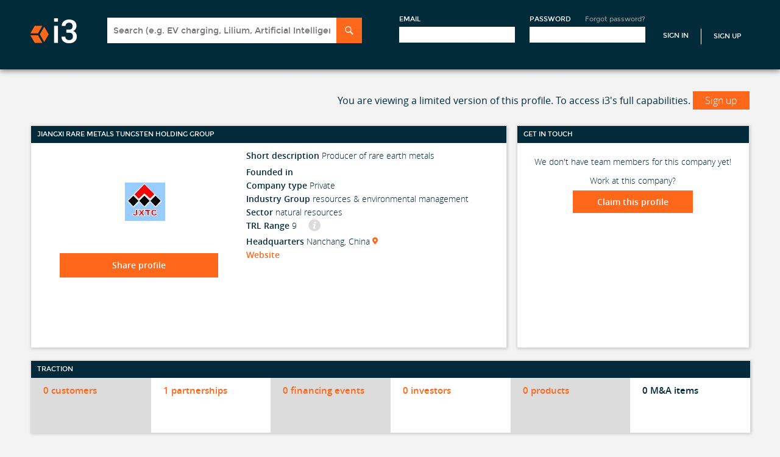

--- FILE ---
content_type: text/html; charset=utf-8
request_url: https://i3connect.com/company/jiangxi-rare-metals-tungsten-holding-group
body_size: 62190
content:
<!DOCTYPE html>
<html xmlns="http://www.w3.org/1999/xhtml" xml:lang="en" lang="en">
<head>
  <script src="//cdn.optimizely.com/js/3086230227.js"></script>

  <title>Jiangxi Rare Metals Tungsten Holding Group: Investment rounds, top customers, partners and investors | i3 Connect</title>
  <meta name="description" content="This page provides investment and traction data on Jiangxi Rare Metals Tungsten Holding Group, a Producer of rare earth metals">
  <meta name="csrf-param" content="authenticity_token" />
<meta name="csrf-token" content="pt_yWsid3YPtREtCtK5py2FCuCXV5Y-9984Z5P16F3g4VI8GVy-7G-10lRO1-siw7-Ahhs4ikmk_dgUBGc0ngw" />
  <meta name="viewport" id="viewport" content="width=320">

  <!--[if lt IE 9]>
  <script src="//ie7-js.googlecode.com/svn/version/2.1(beta4)/IE9.js"></script>
  <![endif]-->

  
  <link rel="stylesheet" href="/assets/application-b9272dea504724f2137cda77b5f9303ed7f7f7f7717ef6d54d63351abaac9645.css" />
  
  <link rel="stylesheet" href="/assets/owlcarousel/owl.carousel-fc6592f68ca7dd3967836f5d86301503c17f273f72867cd825933507a4928fb6.css" />
  <link rel="stylesheet" href="/assets/owlcarousel/owl.transitions-31bf7f4a9c9495c6858750f1513c26eee25ffe7d40bf65b9e96902cd80daad38.css" />
  <link rel="stylesheet" href="/assets/react-grid-layout/css/styles-ba6fd2937408f7ed4ca0765a15fc2a98267691ce28ff024ed426bb4940f478ba.css" />
  <link rel="stylesheet" href="/assets/react-resizable/css/styles-580c491cd73425e33dd873edd63362dd431041aaa31c533645776a55801305db.css" />
  <link rel="stylesheet" href="/assets/maini3-589e7267e10851f9a1bf0b987278a19d3fa0c4036425ae85bc8080fe37ac4bab.css" />


 <!-- Each page has own stylesheet -->

  <script src="/assets/application-78d7b46655c51c9d0050468a45d589d10756db2f2b1ade5748a4ec812531f198.js"></script>
  
   <script src="/assets/company_includes-7110614cc86a564e17b8a368db21b0bff07235b69673264ed70c96b533faaba3.js"></script>
   <script src="/assets/jquery.scrollTo.min-fdee93a7b703f8234d27a45dffac16c10763e40b00fd24e8a53e0d6b9c69dec4.js"></script>

<script src="/assets/company_includes-7110614cc86a564e17b8a368db21b0bff07235b69673264ed70c96b533faaba3.js"></script>


  <!-- Trackers -->
  <!-- Google Tag Manager -->
  <script>
    (function(w,d,s,l,i){w[l]=w[l]||[];w[l].push({'gtm.start':new Date().getTime(),event:'gtm.js'}); var f=d.getElementsByTagName(s)[0],j=d.createElement(s),dl=l!='dataLayer'?'&l='+l:''; j.async=true;j.src='https://www.googletagmanager.com/gtm.js?id='+i+dl;f.parentNode.insertBefore(j,f);})(window,document,'script','dataLayer','GTM-NM2GKVK');
  </script>
<!-- End Google Tag Manager -->
 <!-- Google Analytics -->



  
  <!-- <script type="text/javascript">
  setTimeout(function(){var a=document.createElement("script");
  var b=document.getElementsByTagName("script")[0];
  // a.src=document.location.protocol+"//script.crazyegg.com/pages/scripts/0037/7401.js?"+Math.floor(new Date().getTime()/3600000);
  a.src=document.location.protocol("https:"===document.location.protocol?"https://":"http://")+Math.floor(new Date().getTime()/3600000);
  a.async=true;a.type="text/javascript";b.parentNode.insertBefore(a,b)}, 1);
  </script> -->

    <script src="/packs/js/runtime-3e7d55a34c12f7ceac5e.js" defer="defer"></script>
<script src="/packs/js/976-45acc83946492532c6c9.js" defer="defer"></script>
<script src="/packs/js/406-dc84a2293257b52a60b8.js" defer="defer"></script>
<script src="/packs/js/789-f52f2e48d573af6a3170.js" defer="defer"></script>
<script src="/packs/js/788-ea7c611771f11b1be50d.js" defer="defer"></script>
<script src="/packs/js/754-d72fa66faa027f7a26a8.js" defer="defer"></script>
<script src="/packs/js/application-88a3a5e6af07290eb4bb.js" defer="defer"></script>
    <link rel="stylesheet" href="/packs/css/406-ef063f40.css" />
<link rel="stylesheet" href="/packs/css/754-a78d5eb3.css" />
<link rel="stylesheet" href="/packs/css/application-e29dd24f.css" />
  <meta name="sentry-trace" content="1c1d97c387944d458e86188414caa1d1-4211706062684576-1">
<meta name="baggage" content="sentry-trace_id=1c1d97c387944d458e86188414caa1d1,sentry-sample_rate=1.0,sentry-sampled=true,sentry-environment=production,sentry-release=bb038318f52fad79eb16a2d0e2d84fb8306839d9,sentry-public_key=c74f39e3e2ddb6706a02316231b28257">
  </head>

<body class="profile">

    <!-- Google Tag Manager (noscript) -->
    <noscript><iframe src=https://www.googletagmanager.com/ns.html?id=GTM-NM2GKVK
    height="0" width="0" style="display:none;visibility:hidden"></iframe></noscript>
    <!-- End Google Tag Manager (noscript) -->


<div id="wrapper">
  
<div id="header-wrapper">
    <!-- Not signed in header -->
      <link rel="stylesheet" href="/assets/front_page_c-e12ca3366b7bf0fdbd35ebace56c1ab54e5e62450a154e97a4924be10b47a9c2.css" />
      <link rel="stylesheet" href="/assets/maini3-589e7267e10851f9a1bf0b987278a19d3fa0c4036425ae85bc8080fe37ac4bab.css" />
      <!-- Header -->
  <div id="header-wrapper">
    <header id="header" class="section">
      <a href="/" id="logo">i3</a>
      <a href="#mobile-menu" id="mobile-menu-button">Menu</a>
      <div id="header-account-wrapper">
        
<div class="search-sectio">
<form class="search panel-target" id="search-form" action="/solr_search" accept-charset="UTF-8" method="get">
  <div class="header-search-box">
  <input type="text" name="q" id="q" class="search-input typeahead" placeholder="Search (e.g. EV charging, Lilium, Artificial Intelligence)" onfocus="displaySearchResultsFocus()" onkeyup="displaySearchResultsKeyUp()" data-provide="typeahead" autocomplete="off" />
  <input type="submit" name="commit" value="Search" class="search-submit" data-disable-with="Search" />
  </div>
</form></div>


        <div class="sign-up-section">
        <form id="header-account" action="/account/signin" accept-charset="UTF-8" method="post"><input type="hidden" name="authenticity_token" value="d87lzkjr9BmSJ9pHjsvIaa7m54L8qqGlBOEr089Adx7uXHKfNEaJjLMMKcpZS0AJfAiSQ2PF5WqwnlwzHVXALQ" autocomplete="off" />
          <input type="hidden" name="ref" id="ref" autocomplete="off" />
          <input type="hidden" name="apply_to" id="apply_to" class="apply_to" autocomplete="off" />
          <!-- remote_ip: 10.3.1.182 -->
          <div class="form-block">
            <label>Email</label>
            <input class="text-input" tabindex="1" type="email" name="user[email]" id="user_email" />
          </div>

          <div class="form-block">
            <label>Password</label>
            <a class="forgot-pass-link" href="/account/forgot_password">Forgot password?</a>
            <input class="text-input" tabindex="2" type="password" name="user[password]" id="user_password" />
          </div>
          <input type="submit" name="commit" value="Sign In" class="sign-in-link" data-disable-with="Sign In" />
            <a class="sign-up-link" href="/">Sign Up</a>
</form>        </div>

      </div>
    </header>
  </div> <!-- END Header -->

</div>
<script>
  function displaySearchResultsKeyUp() {
    if($("#q").val().length > 0) {
      $('.header-search-results').hide();
    }
    else {
      $('.header-search-results').show();
    }
  }

  function displaySearchResultsFocus() {
    $('.header-search-results').show();
  }

  $(function() {
    $('body').click(function() {
      $('.header-search-results').hide();
    });
  });
</script>


  <!-- CONTENT -->
  <div id="content-wrapper">
    <div id="content" class="section">

      <!-- Flash Messages -->




      






<div id="company-content" class="content-wrapper ng-cloak" ng-app="companiesApp" ng-controller="showCtrl" data-company-id="11759" data-profile-type="company" ng-cloak>

<script type="text/javascript">
$(document).ready(function() {
  $('#toggleMenu').on("click", function(event) {
    event.stopPropagation();
    $("#nav-arrows").html(''); //fix menu autowidth issue (it's nonsense, I know...but it works)

    var e = $(this);
    var elem = $('.admin-nav-options');

    if(elem.is(":visible")) {
      elem.hide();
      $('#nav-arrows').removeClass("icon-down-arrow").addClass("icon-forward-arrow");
    }
    else {
      elem.show();
      $('#nav-arrows').removeClass("icon-forward-arrow").addClass("icon-down-arrow");
    }
  });

  $(document).click(function(event) {
    if(!$(event.target).closest('.admin-nav-options').length) {
      if($('.admin-nav-options').is(":visible")) {
        $('.admin-nav-options').hide();
      }
    }
  });
});

  var companyApp = angular.module('companiesApp', []);

companyApp.config(["$httpProvider", function($httpProvider) {
  $httpProvider.defaults.headers.common['X-CSRF-Token'] = $('meta[name=csrf-token]').attr('content');
}])

  companyApp.filter('nfcurrency', [ '$filter', '$locale', function ($filter, $locale) {
  var currency = $filter('currency'), formats = $locale.NUMBER_FORMATS;
  return function (amount, symbol) {
    var value = currency(amount, symbol)||'';
    return value.replace(new RegExp('\\' + formats.DECIMAL_SEP + '\\d{2}'), '')
  };
}]);

companyApp.filter("to_trusted", ['$sce', function($sce) {
  return function(text) {
    return $sce.trustAsHtml(text);
  };
}]);

companyApp.filter("numShort", function() {
  return function(number) {
    var abs;
    if (number == void(0) || number == 0) return "";

    abs = Math.abs(number);
    if (abs >= Math.pow(10, 12)) {
      number = (number / Math.pow(10, 12)).toFixed(1) + "T";
    } else if (abs < Math.pow(10, 12) && abs >= Math.pow(10, 9)) {
      number = (number / Math.pow(10, 9)).toFixed(1) + "B";
    } else if (abs < Math.pow(10, 9) && abs >= Math.pow(10, 6)) {
      number = (number / Math.pow(10, 6)).toFixed(0) + "M";
    } else if (abs < Math.pow(10, 6) && abs >= Math.pow(10, 3)) {
      number = (number / Math.pow(10, 3)).toFixed(0) + "K";
    }

    return "$" + number;
  };
});

companyApp.directive('recommendCarousel', function() {
  return function(scope, element, attrs) {
    if (scope.$last){
      $("#company-recommendations").owlCarousel({
        items: 4,
        navigation: true,
        pagination: false,
        paginationNumbers: false,
        scrollPerPage: true,
        singleItem: false,
        itemsDesktop: false,
        itemsDesktopSmall: [1024, 2],
        itemsTablet: [768, 2],
        itemsMobile: [479, 2]
      });
    }
  };
});

companyApp.directive('cancelma', function($compile) {
  return function(scope, element, attrs) {
    element.bind("click", function() {
      $('.ma-copy').remove();
      $('.ma-table tbody tr:not(.edit-row)').show();
    });
  };
});

companyApp.directive('cancelinvestment', function($compile) {
  return function(scope, element, attrs) {
    element.bind("click", function() {
      $('.investment-copy').remove();
      $('.investments-table tbody tr:not(.edit-row)').show();
    });
  };
});

companyApp.directive('editinvestment', function($compile) {
  return function(scope, element, attrs) {
    element.bind("click", function(){
      var row = $(this).closest('tr');
      var id = this.id.split('_')[1];

      if(id) {
        scope.investment = scope.findItem("investments", id);
        scope.investment.investment_date = scope.formatDateProper(scope.investment.investment_date);
      }
      else {
        scope.investment = {};
        row = $('.investments-table tbody tr:first-child');
		$('#inv_rel_sel_0').prop('checked', true);
      }

      $('.investment-copy').remove();
      $('.investments-table tbody tr:not(.edit-row)').show();
      var cloned = $('.investments-table tbody .edit-row').clone().addClass('investment-copy');
      cloned.prop('data-investment-id', id);
      cloned.find('.add_investment_input').prop('id','add_investment_input_copy');
      cloned.show();

      row.after($compile(cloned)(scope));
      row.hide();
      $('.investment-copy .edit-date').datepicker({
        changeMonth: true,
        changeYear: true,
        dateFormat:'mm/dd/yy',
        maxDate: new Date,
        onSelect:function (date) {
        }
      });

      scope.$apply(function() {
        angular.element($('.investment-copy .company-img')).replaceWith($compile('<div class="thumb-60 thumb"><img class="company-img" ng-src="{{(investment.ogo_url) || \'/assets/newdesign/Corporate_Icon_130x130Gray-2264e8eda3325a9895c92b0179bd5c051fb133a5e604e0df04307c12596dc27f.png\'}}" /></div>')(scope));
        angular.element($('.investment-copy .char-limiter')).replaceWith($compile('<span class="float-right char-limiter" ng-class="{\'error-message\': investment.notes.length > 400}">{{400 - investment.notes.length}}/400 <span style="font-weight:normal;">characters left</span></span>')(scope));
        investmentSelector = $('#add_investment_input_copy').tokenInput("/api/suggest/investor_name_and_id", {
          queryParam: "term",
          preventDuplicates: true,
          searchDelay: 1000,
          onAdd: function(item) {
          		var inv_list = $('.investment-copy .investors_entered');

          		if (inv_list.length)
          		{
					inv_list.append('<li id="inv_list_item_' + item.id + '"><input type="radio" id="inv_rel_sel_' + item.id + '" value="' + item.id + '" name="inv_rel_sel"' + (item.has_inc_accel_rel ? 'checked' : '') + '>' + item.name + '</li>');
				}
          },
          onDelete: function(item) {
			var inv_list = $('.investment-copy .investors_entered');

			if (inv_list.length) {
	          	var inv_list_item = $('#inv_list_item_' + item.id);
	          	var inv_radio_item = $('#inv_rel_sel_' + item.id);

				if (inv_radio_item.prop('checked'))
				{
        	  		$('.investment-copy #inv_rel_sel_0').prop('checked', true);
				}

	          	inv_list_item.remove();
	        }
          },
        });
      });

      investmentSelector.tokenInput("clear");
      if(scope.investment && scope.investment.id) {
        scope.investment.investors.forEach(function(i) {
          var has_inc_accel_rel = (scope.investment.get_related_inc_accel_cid == i.id);
          investmentSelector.tokenInput("add", {id: i.id, name: i.name, has_inc_accel_rel: has_inc_accel_rel});
        });

        if (scope.investment.get_related_inc_accel_cid == -1) {
			$('.investment-copy #inv_rel_sel_0').prop('checked', true);
	    }
      }
    });
  };
});

companyApp.directive('editma', function($compile) {
  return function(scope, element, attrs) {
    element.bind("click", function(){
      var row = $(this).closest('tr');
      var id = this.id.split('_')[1];
      if(id) {
        scope.acquisition = scope.findItem("ma", id);
        scope.acquisition.date_announced = scope.formatDateProper(scope.acquisition.date_announced);
        scope.acquisition.date_closed = scope.formatDateProper(scope.acquisition.date_closed);
      }
      else {
        scope.acquisition = {};
        row = $('.ma-table tbody tr:first-child');
      }

      $('.ma-copy').remove();
      $('.ma-table tbody tr:not(.edit-row)').show();
      var cloned = $('.ma-table tbody .edit-row').clone().addClass('ma-copy');
      cloned.find('.edit-direction').addClass('edit-direction-copy');
      cloned.prop('data-ma-id', id);
      cloned.find('.add_ma_input').prop('id','add_ma_input_copy');
      cloned.show();

      row.after($compile(cloned)(scope));
      row.hide();
      $('.ma-copy .edit-date').datepicker({
        changeMonth: true,
        changeYear: true,
        dateFormat:'mm/dd/yy',
        maxDate: new Date,
        onSelect:function (date) {
        }
      });

      scope.$apply(function() {
        angular.element($('.ma-copy .company-img')).replaceWith($compile('<div class="thumb-60 thumb"><img class="company-img" ng-src="{{(acquisition.acquired_logo_url) || \'/assets/newdesign/Corporate_Icon_130x130Gray-2264e8eda3325a9895c92b0179bd5c051fb133a5e604e0df04307c12596dc27f.png\'}}" /></div>')(scope));
        angular.element($('.ma-copy .char-limiter')).replaceWith($compile('<span class="float-right char-limiter" ng-class="{\'error-message\': acquisition.notes.length > 400}">{{400 - acquisition.notes.length}}/400 <span style="font-weight:normal;">characters left</span></span>')(scope));
        maSelector = $('#add_ma_input_copy').tokenInput("/api/suggest/company_all_name_and_id", {
          queryParam: "term",
          tokenLimit: 1,
          searchDelay: 1000,
          onAdd: function() {
          //  $("#token-input-add_input_input_clone").closest("ul").css("border-color", "#ddd");
          }
        });
      });

      maSelector.tokenInput("clear");
      if(scope.acquisition && scope.acquisition.acquired && scope.acquisition.acquired.id) {
        maSelector.tokenInput("add", {id: scope.acquisition.acquired.id, name: scope.acquisition.acquired.name});
      }      
    });
  };
});

companyApp.directive('cancelmanagement', function($compile) {
  return function(scope, element, attrs) {
    scope.teamSelector.tokenInput("clear");
    element.bind("click", function() {
      $('#management-data').remove();
      $('.management-copy').fadeOut().remove();
      $('.management-wrapper').fadeIn();
      $('#edit-new-team').hide();
      $('#add-team-span, .team-find-edit, .show-add-team-link').show();
    });
  };
});

companyApp.directive('editmanagement', function($compile) {
  return function(scope, element, attrs) {
    element.bind("click", function(){
      var id = this.id.split('_')[1];
      var row = null;

      if(id) {
        scope.teammember = scope.findItem("team", id);
        scope.teammember.date_joined = scope.formatDateProper(scope.teammember.date_joined);
        scope.teammember.date_departed = scope.formatDateProper(scope.teammember.date_departed);
        row = $(this).closest('.management-wrapper');
        $('.team-find-edit, #edit-new-team').hide();
      }
      else {
        scope.teammember = {};

        if($('#management-data').length > 0) {
          scope.teammember.person = {
            first_name: $('#management-data').data('first'),
            last_name: $('#management-data').data('last')
          };
        }

        $('#edit-new-team').show();
        $('.team-find-edit').hide();
        row = $('.management-wrapper-new');
      }

      $('.management-copy').remove();
      $('.management-wrapper, .management-wrapper-new').show();
      var cloned = $('.edit-management').clone().addClass('management-copy');
      cloned.prop('data-teammember-id', id);
      cloned.find('.edit-required').prop('required', true);
      cloned.find('.edit-person').val(scope.teammember.person_id);
      cloned.fadeIn();
      row.after(cloned);
      row.hide();
      $compile(cloned)(scope);

      $('.management-copy .edit-date').datepicker({
          changeMonth: true,
          changeYear: true,
          dateFormat:'mm/dd/yy',
          onSelect:function (date) {
          }
        });
    });
  };
});

companyApp.directive('cancelboard', function($compile) {
  return function(scope, element, attrs) {
    scope.boardmemberSelector.tokenInput("clear");
    element.bind("click", function() {
      $('#board-data').remove();
      $('.board-copy').fadeOut().remove();
      $('.board-wrapper').fadeIn();
      $('#edit-new-board').hide();
      $('#add-board-span, .board-find-edit, .show-add-board-link').show();
    });
  };
});

companyApp.directive('editboard', function($compile) {
  return function(scope, element, attrs) {
    element.bind("click", function(){
      var id = this.id.split('_')[1];
      var row = null;

      if(id) {
        scope.boardmember = scope.findItem("board_of_directors", id);
        scope.boardmember.start_date = scope.formatDateProper(scope.boardmember.start_date);
        scope.boardmember.end_date = scope.formatDateProper(scope.boardmember.end_date);
        row = $(this).closest('.board-wrapper');
        $('.board-find-edit, #edit-new-board').hide();
      }
      else {
        scope.boardmember = {};

        if($('#board-data').length > 0) {
          scope.boardmember.person = {
            first_name: $('#board-data').data('first'),
            last_name: $('#board-data').data('last')
          };
        }

        $('#edit-new-board').show();
        $('.board-find-edit').hide();
        row = $('.board-wrapper-new');
      }

      $('.board-copy').remove();
      $('.board-wrapper, .board-wrapper-new').show();
      var cloned = $('.edit-board').clone().addClass('board-copy');
      cloned.prop('data-board-id', id);
      cloned.find('.board-edit-required').prop('required', true);
      cloned.find('.edit-person').val(scope.boardmember.person_id);
      cloned.find('.add_investor_input').prop('id','add_investor_input_copy');
      cloned.fadeIn();
      row.after(cloned);
      row.hide();
      $compile(cloned)(scope);

      $('.board-copy .edit-date').datepicker({
          changeMonth: true,
          changeYear: true,
          dateFormat:'mm/dd/yy',
          onSelect:function (date) {
          }
        });

      scope.$apply(function() {
        investorSelector = $('#add_investor_input_copy').tokenInput("/api/suggest/investor_name_and_id", {
          queryParam: "term",
          tokenLimit: 1,
          searchDelay: 1000,
          onAdd: function() {
          //  $("#token-input-add_input_input_clone").closest("ul").css("border-color", "#ddd");
          }
        });
      });

      investorSelector.tokenInput("clear");
      if(scope.boardmember && scope.boardmember.investor) {
        investorSelector.tokenInput("add", {id: scope.boardmember.investor.id, name: scope.boardmember.investor.name});
      }
    });
  };
});



companyApp.directive('cancelcustomer', function($compile) {
  return function(scope, element, attrs) {
    element.bind("click", function() {
      $('.customer-copy').remove();
      $('.customers-table tbody tr:not(.edit-row)').show();
    });
  };
});

companyApp.directive('editcustomer', function($compile) {
  return function(scope, element, attrs) {
    element.bind("click", function(){
      var row = $(this).closest('tr');
      var id = this.id.split('_')[1];

      if(id) {
        scope.customer = scope.findItem("customers", id);
        customer = scope.customer.company1.id == scope.companyId ? scope.customer.company2 : scope.customer.company1;
        scope.customer.relationship_date = scope.formatDateProper(scope.customer.relationship_date);
      }
      else {
        scope.customer = {};
        row = $('.customers-table tbody tr:first-child');
      }

      $('.customer-copy').remove();
      $('.customers-table tbody tr:not(.edit-row)').show();
      var cloned = $('.customers-table tbody .edit-row').clone().addClass('customer-copy');
      cloned.prop('data-customer-id', id);
      cloned.find('.add_customer_input').prop('id','add_customer_input_copy');
      cloned.show();

      row.after($compile(cloned)(scope));
      row.hide();
      $('.customer-copy .edit-date').datepicker({
          changeMonth: true,
          changeYear: true,
          dateFormat:'mm/dd/yy',
          maxDate: new Date,
          onSelect:function (date) {

          }
        });

      scope.$apply(function() {
        angular.element($('.customer-copy .company-img')).replaceWith($compile('<div class="thumb-60 thumb"><img class="company-img" ng-src="{{(customer.company1.id == profile.company.id ? customer.logo_url2 : customer.logo_url1) || \'/assets/newdesign/Corporate_Icon_130x130Gray-2264e8eda3325a9895c92b0179bd5c051fb133a5e604e0df04307c12596dc27f.png\'}}" /></div>')(scope));
        angular.element($('.customer-copy .char-limiter')).replaceWith($compile('<span class="float-right char-limiter" ng-class="{\'error-message\': customer.notes.length > 400}">{{400 - customer.notes.length}}/400 <span style="font-weight:normal;">characters left</span></span>')(scope));
        customerSelector = $('#add_customer_input_copy').tokenInput("/api/suggest/company_all_name_and_id", {
          queryParam: "term",
          tokenLimit: 1,
          searchDelay: 1000,
          onAdd: function() {
          //  $("#token-input-add_input_input_clone").closest("ul").css("border-color", "#ddd");
          }
        });
      });

      customerSelector.tokenInput("clear");
      if(customer && customer.id) {
        customerSelector.tokenInput("add", {id: customer.id, name: customer.name});
      }
    });
  };
});

companyApp.directive('cancelrelationship', function($compile) {
  return function(scope, element, attrs) {
    element.bind("click", function() {
      $('.relationship-copy').remove();
      $('.relationships-table tbody tr:not(.edit-row)').show();
    });
  };
});

companyApp.directive('editrelationship', function($compile) {
  return function(scope, element, attrs) {
    element.bind("click", function(){
      var row = $(this).closest('tr');
      var id = this.id.split('_')[1];

      if(id) {
        scope.relationship = scope.findItem("relationships", id);
        relationship = scope.relationship.company1.id == scope.companyId ? scope.relationship.company2 : scope.relationship.company1;
        scope.relationship.relationship_date = scope.formatDateProper(scope.relationship.relationship_date);
      }
      else {
        scope.relationship = {};
        row = $('.relationships-table tbody tr:first-child');
      }

      $('.relationship-copy').remove();
      $('.relationships-table tbody tr:not(.edit-row)').show();
      var cloned = $('.relationships-table tbody .edit-row').clone().addClass('relationship-copy');
      cloned.prop('data-relationship-id', id);
      cloned.find('.edit-relationship-type').prop('required', true);
      cloned.find('.add_relationship_input').prop('id','add_relationship_input_copy');
      cloned.show();

      row.after(cloned);
      row.hide();
      $('.relationship-copy .edit-date').datepicker({
          changeMonth: true,
          changeYear: true,
          dateFormat:'mm/dd/yy',
          maxDate: new Date,
          onSelect:function (date) {

          }
        });
      $compile(cloned)(scope);

      scope.$apply(function() {
        angular.element($('.relationship-copy .company-img')).replaceWith($compile('<div class="thumb-60 thumb"><img class="company-img" ng-src="{{(relationship.company1.id == profile.company.id ? relationship.logo_url2 : relationship.logo_url1) || \'/assets/newdesign/Corporate_Icon_130x130Gray-2264e8eda3325a9895c92b0179bd5c051fb133a5e604e0df04307c12596dc27f.png\'}}" /></div>')(scope));
        angular.element($('.relationship-copy .char-limiter')).replaceWith($compile('<span class="float-right char-limiter" ng-class="{\'error-message\': relationship.notes.length > 400}">{{400 - relationship.notes.length}}/400 <span style="font-weight:normal;">characters left</span></span>')(scope));
//         relationshipSelector = $('#add_relationship_input_copy').tokenInput("/api/suggest/company_all_name_and_id", {
          relationshipSelector = $('#add_relationship_input_copy').tokenInput("/api/suggest/partner_name_and_id", {
          queryParam: "term",
          tokenLimit: 1,
          searchDelay: 1000,
          onAdd: function() {
          //  $("#token-input-add_input_input_clone").closest("ul").css("border-color", "#ddd");
          }
        });
      });

      relationshipSelector.tokenInput("clear");
      if(scope.relationship.id) {
        relationshipSelector.tokenInput("add", {id: relationship.id, name: relationship.name});
      }
    });
  };
});


companyApp.directive('cancelproduct', function($compile) {
  return function(scope, element, attrs) {
    element.bind("click", function() {
      $('.product-copy').remove();
      $('.products-table tbody tr:not(.edit-row)').show();
    });
  };
});

companyApp.directive('editproduct', function($compile) {
  return function(scope, element, attrs) {
    element.bind("click", function(){
      var row = $(this).closest('tr');
      var id = this.id.split('_')[1];

      if(id) {
        scope.product = scope.findItem("products", id);
      }
      else {
        scope.product = {};
        row = $('.products-table tbody tr:first-child');
      }

      $('.product-copy').remove();
      $('.products-table tbody tr:not(.edit-row)').show();
      var cloned = $('.products-table tbody .edit-row').clone().addClass('product-copy');
      cloned.prop('data-product-id', id);
      cloned.find('.edit-name').prop('required', true);
      cloned.find('#product_image_preview').prop('id', 'product_image_preview-copy');

      if(scope.product.product_image_url) {
        cloned.find('.upload-image-icon').hide();
        cloned.find('#product_image_preview-copy').prop('src', scope.product.product_image_url);
      }
      cloned.show();
      row.after(cloned);
      row.hide();
      $compile(cloned)(scope);

      scope.$apply(function() {
        angular.element($('.product-copy .char-limiter')).replaceWith($compile('<span class="float-right char-limiter" ng-class="{\'error-message\': product.description.length > 400}">{{400 - product.description.length}}/400 <span style="font-weight:normal;">characters left</span></span>')(scope));
      });
    });
  };
});

companyApp.directive('pdfElem', function() {
  return {
    restrict: 'A',
    link: function($scope, element, attrs) {
      $scope.updatePdf = function() {
        var url = $scope.selectedPdf && $scope.selectedPdf.pdf_file.url;
        var elem = element;
        var pdfObj = $('#pdf-object');
        if($scope.selectedPdf != null) {
          var pdfTimestamp = $scope.selectedPdf.updated_at;
        }
        if(pdfObj.length > 0 ) {
          pdfObj.attr('data', url);
          $('#pdf-link').attr('href', url);
          pdfTimestamp.attr('data', updated_at);
        }
        else if(url) {
          elem.replaceWith('<object ng-disabled="!selectedPdf" ng-show="selectedPdf" data="' + url + '" class="cp-deck" id="pdf-object">Unable to display : <a href="' + url + '" id="pdf-link">Download</a></object>');
        }
      }

      $scope.updatePdf();
    }
  };
});

companyApp.directive('httpPrefix', function() {
  return {
    restrict: 'A',
    require: 'ngModel',
    link: function(scope, element, attrs, controller) {
      function ensureHttpPrefix(value) {
        // Need to add prefix if we don't have http:// prefix already AND we don't have part of it
        if(value && !/^(https?):\/\//i.test(value) && 'http://'.indexOf(value) === -1) {
          controller.$setViewValue('http://' + value);
          controller.$render();
          return 'http://' + value;
        }
        else {
            return value;
        }
      }
      controller.$formatters.push(ensureHttpPrefix);
      controller.$parsers.push(ensureHttpPrefix);
    }
  };
});

companyApp.directive('datepicker', function() {
  return {
    restrict: 'A',
    require : 'ngModel',
    link : function (scope, element, attrs, ngModelCtrl) {
      $(function(){
        element.datepicker({
          changeMonth: true,
          changeYear: true,
          dateFormat:'mm/dd/yy',
          onSelect:function (date) {
            scope.$apply(function () {
              ngModelCtrl.$setViewValue(date);
            });
          }
        });
      });
    }
  }
});

companyApp.directive('fancySelect', function() {
  return {
    restrict: 'A',
    scope: false,
    link: function($scope, element, attrs) {
      var $targetSelect = $(element);
      $targetSelect.selectBox().change(function () {
        var selected = $(this).val();

        $scope.$apply(function() {
          $scope.selectedPdfTypeId = selected;
          $scope.selectedPdf = $scope.profile.company_deck[$scope.selectedPdfTypeId - 1];
          $scope.updatePdf();
        });
      });

      if($scope.selectedPdf != null) {
        $('.products-tech-header a.selectBox').show();
      }
      else {
        $('.products-tech-header a.selectBox').hide();
      }

      $targetSelect.selectBox('refresh');
    }
  };
});


//define services for company
companyApp.factory("companyService", function($http) {
  return {
    addPatents: function(params) {
      return $http({
        url: "/api/company/add_patents",
        method : "POST",
        data: params
      });
    },

    claimOpenProfile: function(params) {
      return $http({
        url: "/api/company/claim_open_profile",
        method: "POST",
        data: params
      });
    },

    seeAll: function(companyId, type) {
      query = "/" + companyId + "?type=" + type;
      return $http({
        url: "/api/company/see_all" + query,
        method : "GET"
      });
    },

    editOptions: function() {
      return $http({
        url: "/api/company/edit_options",
        method : "GET"
      });
    },

    updatePatents: function(params) {
      return $http({
        url: "/api/company/update_patents",
        method : "PUT",
        data: params
      });
    },

    toggleVisible: function(params) {
      return $http({
        url: "/api/company/toggle_visible",
        method : "POST",
        data: params
      });
    },

    updateAlternateNames: function(params) {
      return $http({
        url: "/api/company/alternate_names",
        method : "POST",
        data: params
      });
    },

    addInvestor: function(params) {
      return $http({
        url: "/investors?source=investments",
        method : "POST",
        data: params
      });
    },

    addCompany: function(params) {
      return $http({
        url: "/companies.json?source=relationships",
        method : "POST",
        data: params
      });
    },

    requestUpdate: function(params, companyId) {
      return $http({
        url: "/api/company/request_update/" + companyId,
        method : "POST",
        data: params
      });
    },

    sendFeedback: function(params) {
      return $http({
        url: "/api/company/send_feedback",
        method : "POST",
        data: params
      });
    },

    sendSuggestedComp: function(params) {
      return $http({
        url: "/dashboard/send_suggested_comp",
        method : "POST",
        data: params
      });
    },

    sendUpdateDescription: function(params) {
      return $http({
        url: "/api/company/send_update_description",
        method : "POST",
        data: params
      });
    },

    createUserList: function(params) {
      return $http({
        url: "/user_lists/create.json",
        method : "POST",
        data: params
      });
    },

    updateUserLists: function(params) {
      return $http({
        url: "/user_lists/add_companies_to_lists.json?" + params,
        method : "GET"
      });
    },

    contactProfile: function(params, companyId) {
      return $http({
        url: "/api/company/" + companyId + "/contact_po",
        method : "POST",
        data: params
      });
    },

    shareProfile: function(params, companyId) {
      return $http({
        url: "/api/company/" + companyId + "/share_profile",
        method : "POST",
        data: params
      });
    },

    inviteColleague: function(params, companyId) {
      return $http({
        url: "/api/company/" + companyId + "/invite_colleague",
        method : "POST",
        data: params
      });
    },

    getCompanyProfile: function(companyId) {
      return $http.get("/api/company/profile/" + companyId);
    },

    patents: function(companyId, sort, dir, type) {
      var append = "?sort_by=" + sort + "&direction=" + dir + "&type=" + type;
      return $http.get("/api/search/patents/" + companyId + append);
    },

    updateCompanyProfile: function(params, id) {
      return $http({
        url: "/api/company/update.json",
        method: "POST",
        data: params
      });
    },

    follow: function(entity_id) {
      return $http({
        url: "/account/follow",
        method: "POST",
        data: { entity_id : entity_id }
      });
    },

    unfollow: function(entity_id) {
      return $http({
        url: "/account/unfollow",
        method: "POST",
        data: { entity_id : entity_id }
      });
    },

    uploadCompanyDeck: function(companyId, deckId, typeId, files) {
      var fd = new FormData();

      angular.forEach(files, function(file) {
        fd.append('file', file);
      });

      fd.append('user_submitted_type_id', typeId);
      fd.append('deck_id', deckId);

      return $http.post("/api/company/" + companyId + "/upload_deck_pdf",
        fd,
        {
          transformRequest: angular.identity,
          headers: {'Content-Type':undefined}
        }
      );
    },

    updateOverview: function(companyId, params, files, parentCompanyIds) {
      var fd = new FormData();

      angular.forEach(files, function(file) {
        fd.append('company[company_logo]', file);
      });

      fd.append('type', $('#company-content').attr('data-profile-type'));
      fd.append('company[short_description]', params.short_description || "");
      fd.append('company[year_founded]', params.year_founded|| "");
      fd.append('company[development_stage_id]', params.development_stage_id || "");
      fd.append('company[investor_type_id]', params.investor_type_id || "");
      fd.append('company[industry_type_id]', params.industry_type_id || "");
      fd.append('company[company_status_id]', params.company_status_id || "");
      fd.append('company[industry_group_id]', params.industry_group_id || "");
      fd.append('company[primary_tag_id]', params.primary_tag_id || "");
      fd.append('company[address]', params.address || "");
      fd.append('company[city]', params.city || "");
      fd.append('company[state]', params.state || "");
      fd.append('company[zip]', params.zip || "");
      fd.append('company[country_id]', params.country_id || "");
      fd.append('company[website]', params.website || "");
      fd.append('company[ticker_symbol]', params.ticker_symbol || "");
      fd.append('parent_company_ids', parentCompanyIds || []);

      return $http.post("/api/company/" + companyId + "/overview",
        fd,
        {
          transformRequest: angular.identity,
          headers: {'Content-Type':undefined}
        }
      );
    },

    updatePerspective: function(companyId, params) {
      var fd = new FormData();

      fd.append('type', $('#company-content').attr('data-profile-type'));
      fd.append('company[perspective_updated_at]', params.perspective_updated_at || "");
      fd.append('company[perspective_updated_by_user_id]', params.perspective_updated_by_user_id || "");
      fd.append('company[market_insights]', params.market_insights || "");
      fd.append('company[company_insights]', params.company_insights || "");
      fd.append('company[perspective]', params.perspective || "");

      return $http.post("/api/company/" + companyId + "/perspective",
        fd,
        {
          transformRequest: angular.identity,
          headers: {'Content-Type':undefined}
        }
      );
    },

    updateProduct: function(companyId, params, files) {
      var fd = new FormData();
      var type = "add";

      fd.append('remove', params['remove']);
      fd.append('product_id', params.product_id || "");

      if(params['add'] || params['update']) {
        type = (params.product_id || "") == "" ? "add" : "update";

        angular.forEach(files, function(file) {
          fd.append(type + '[product][product_image]', file);
        });

        fd.append('type', $('#company-content').attr('data-profile-type'));
        fd.append(type + '[product][name]',                   params[type].product.name                    || "");
        fd.append(type + '[product][description]',            params[type].product.description             || "");
        fd.append(type + '[product][product_status_id]',      params[type].product.product_status_id       || "");
        fd.append(type + '[product][revenue_id]',             params[type].product.revenue_id              || "");
        fd.append(type + '[product][company_id]',             params[type].product.company_id              || "");
        fd.append(type + '[product][usd_per_kw_current]',     params[type].product.usd_per_kw_current      || "");
        fd.append(type + '[product][usd_per_kwh_current]',    params[type].product.usd_per_kwh_current     || "");
        fd.append(type + '[product][usd_per_kw_prospected]',  params[type].product.usd_per_kw_prospected   || "");
        fd.append(type + '[product][usd_per_kwh_prospected]', params[type].product.usd_per_kwh_prospected  || "");
      }

      return $http.post("/api/company/" + companyId + "/product",
        fd,
        {
          transformRequest: angular.identity,
          headers: {'Content-Type':undefined}
        }
      );
    },

    deleteCompanyDeck: function(deckId) {
      return $http({
        url: "/api/company/" + deckId + "/deck_pdf",
        method: "DELETE"
      });
    }
  };
});

//Update company
companyApp.controller("showCtrl", ["$scope","$location","$http","$anchorScroll","companyService","$window","$sce","companyProfileInitData",function($scope, $location, $http, $anchorScroll, companyService, $window, $sce,companyProfileInitData) {
  $scope.profile = companyProfileInitData;
  $scope.companyRecommendations = angular.copy($scope.profile.recommendations);
  $scope.URL_REGEXP = /^(ftp|http|https):\/\/(\w+:{0,1}\w*@)?(\S+)(:[0-9]+)?(\/|\/([\w#!:.?+=&%@!\-\/]))?$/;
  $scope.isEditingMode = false;
  $scope.patentType = 'uspto';
  $scope.showAll = {};
  $scope.showPencil = {};
  $scope.showLoading = {
    'investments_made_more' : false
  };
  $scope.isEditing = {};
  $scope.showSave = {};
  $scope.primary_tag_id = 0;
  $scope.profile.initial_comp_sector_chains;
  $scope.profile.fetch_perspective_info;
  $scope.allPatentsVisible = true;
  $scope.teammember = {};
  $scope.editOptions = {};
  $scope.boardmember = {};
  $scope.showUpdateEditor = {};
  $scope.notePreDelete = false;
  $scope.globalEdit = false;
  $scope.globalLoading = true;
  $scope.product = {};
  $scope.perspective_info = {};
  $scope.boardmember = {};
  $scope.ipoHistory = $scope.profile.ipo_history;
  $scope.acquisition = {};
  $scope.htmlBindings = {
    trustedAcquiredCompanyHtml : "",
    parentCompaniesHtml : "",
    childCompaniesHtml : "",
    subsidiaryCompaniesHtml : ""
  };
  $scope.product_image = null;
  $scope.selectedPdf = null;
  $scope.selectedPdfTypeId = 1;
  $scope.showFollowingLoading = false;
  $scope.following_text = "Follow";
  $scope.userName = $('#user_name').val();
  $scope.companyName = $('#company_name').val();
  $scope.isModalSaving = {
    shareProfile: false,
    contactProfile: false,
    requestUpdate: false,
    sendFeedback: false,
    addPipeline: false,
    addCompany: false,
    addInvestor: false,
    inviteColleague: false,
    alternateName: false,
    addPatents: false
  };
  $scope.showLoader = {
    toggleVisible: false
  };
  $scope.isShowing = {
    shareProfile : false,
    contactProfile : false,
    requestUpdate : false,
    sendFeedback: false,
    addPipeline : false,
    addCompany: false,
    addInvestor: false
  };
  $scope.messages = {
    shareProfile : "",
    contactProfile : "",
    requestUpdate : "",
    sendFeedback: "",
    normalEdit : "",
    corporateEdit : "",
    basicEdit : "",
    addPipelineButton : "Create a new list",
    addPipeline : "",
    addCompany : "",
    addInvestor: "",
    hideOrPublish: "Hide",
    inviteColleague: ""
  };
  $scope.addInvestorFrom = "";
  $scope.addCompanyFrom = "";
  $scope.contactProfileList = null;
  $scope.contactProfileBody = $('#contact-profile-body').val();
  $scope.orderByField = {
    'investor_portfolios_document' : 'first_investment_at',
    'investments_made' : 'investment_date',
    'program_participant_list': 'date'
  };
  $scope.reverseSort = {
    'investor_portfolios_document' : true,
    'investments_made' : true,
    'program_participant_list': true
  };
  $scope.loading = {};
  $scope.patentOrderByField = "filed_on";
  $scope.patentReverseSort = true;
  maSelector = null;
  customerSelector = null;
  relationshipSelector = null;

  $scope.teamSelector = $('#add_teams_input').tokenInput(getTeamSearchUrl, {
    queryParam: "term",
    tokenLimit: 1,
    searchDelay: 1000,
    onAdd: function(e) {
      $('.show-add-team-link').hide();
      $('#add-team-span').append("<div id='management-data' style='display:none;' data-first='"+e.first_name+"' data-last='"+e.last_name+"'></div>");
      $('#add-team-span').trigger('click');
      $scope.$apply(function() {
      });
    },
    onDelete: function() {
      $('.show-add-team-link').show();
      $scope.$apply(function () {
      });
    }
  });

  $scope.boardmemberSelector = $('#add_boardmembers_input').tokenInput(getBoardmemberSearchUrl, {
    queryParam: "term",
    tokenLimit: 1,
    searchDelay: 1000,
    onAdd: function(e) {
      $('.show-add-boardmember-link').hide();
      $('#add-board-span').append("<div id='board-data' style='display:none;' data-first='"+e.first_name+"' data-last='"+e.last_name+"'></div>");
      $('#add-board-span').trigger('click');
      $scope.$apply(function() {
      //  $scope.showUpdateEditor['boardmember'] = true;
      });
    },
    onDelete: function() {
      $('.show-add-boardmember-link').show();
      $scope.$apply(function () {
      //  $scope.showUpdateEditor['boardmember'] = false;
      });
    }
  });




  $scope.teammemberSocialClick = function(event) {
    var target = $(event.target);

    if(target.hasClass('social')) {
      event.stopPropagation();
      event.preventDefault();

      var parent = target.parent();

      if(parent.hasClass('link_linkedin')) {
        $window.open(parent.attr('ng-href'));
      }
      else if(parent.hasClass('link_email')) {
        $scope.contactProfileList = [$scope.profile.primary_contact];
        $('#contact-profile-body').val($scope.contactProfileBody);
        $('#contact_profile_owner_modal').css("left", "50%");
        $('#contact_profile_owner_modal').css("top", $(window).scrollTop() + 75);
      }
    }
  };

  $scope.teammemberFullSocialClick = function(event) {
    var target = $(event.target);

    if(target.hasClass('social')) {
      event.stopPropagation();
      event.preventDefault();

      var parent = target.parent();

      if(parent.hasClass('link_linkedin')) {
        $window.open(parent.attr('ng-href'));
      }
      else if(parent.hasClass('link_email')) {
        $scope.contactProfileList = [{
          id: parent.attr("data-user-id"),
          first_name: parent.attr("data-first-name"),
          last_name: parent.attr("data-last-name")
        }];
        var full_name = parent.attr("data-first-name") + " " + parent.attr("data-last-name");
        $('#contact-profile-body').val($scope.profile.po_contact_bodies[full_name]);
       // $scope.overlay['contactProfile'].toggle("open");
        openPopup("#contact_profile_owner_modal");
        centerModal("contact_profile_owner_modal");
        $('#contact_profile_owner_modal').css("left", "50%");
        $('#contact_profile_owner_modal').css("top", $(window).scrollTop() + 75);
        //$(".contact-profile-button").trigger("click");
      }
    }
  };

  $scope.seeAll = function(type)
  {
  	var itemLength = $scope.profile[type].length;
    if (type == "news") {
  	 var slideUpElem = $('.' + type + '-table tbody tr:not(.edit-row):nth-child(5)');
    }
    else {
     var slideUpElem = $('.' + type + '-table tbody tr:not(.edit-row):nth-child(6)');
    }

  	var slideDownElem = $('.' + type + '-table tbody tr:not(.edit-row)');



    if(itemLength > 5) {
      if($scope.showAll[type]) {
        //everything currently shown...now hide
        slideUpElem.nextAll().slideUp();
      }
      else {
        slideDownElem.nextAll().slideDown();
      }

      $scope.showAll[type] = !$scope.showAll[type];
    }
    else {
      $scope.loading[type] = true;
      companyService.seeAll($scope.companyId, type).
        success(function(data, status) {
          $scope.profile[type] = data;
          $scope.showAll[type] = true;
          $scope.loading[type] = false;
        }).
        error(function(data, status) {
          $scope.loading[type] = false;
        });
    }
  };

  $scope.togglePatents = function(type) {
    var checked = $("#all-" + type).is(':checked');
    angular.forEach($scope.profile.patent_data[type.replace('-','_')+"_patents"], function(item) {
      item.is_visible = checked;
    });
  };

  $scope.addPatents = function(isValid) {
    $scope.submitted = true;

    if(isValid) {
      var params = {
        company_id: $scope.companyId,
        patent_num: $scope.patent.patent_num,
        published_app_num: $scope.patent.published_app_num,
        application_num: $scope.patent.application_num,
        type: $scope.patentType
      };

      $scope.isModalSaving['addPatents'] = true;
      companyService.addPatents(params)
        .success(function(data, status) {
          $('.close').trigger("click");
          $scope.isModalSaving['addPatents'] = false;
          $scope.submitted = false;
          $('#patent-submitted').css("top", $(window).scrollTop() + 75);
          openPopup("#patent-submitted");
        }).
        error(function(data, status) {
          $scope.isModalSaving['addPatents'] = false;
        });
    }
  };

  $scope.contactMeFor = function(event) {
    var target = $(event.target);
    event.stopPropagation();
    event.preventDefault();

    $scope.contactProfileList = [{
      id: target.attr("data-user-id"),
      first_name: target.attr("data-first-name"),
      last_name: target.attr("data-last-name")
    }];
    $('#contact-profile-body').val($scope.contactProfileBody);
    openPopup("#contact_profile_owner_modal");
    centerModal("contact_profile_owner_modal");
    $('#contact_profile_owner_modal').css("left", "50%");
    $('#contact_profile_owner_modal').css("top", $(window).scrollTop() + 75);
  };

  $scope.investorAdd = function(isValid) {
    $scope.addInvestorSubmitted = true;

    if(isValid && !$scope.isShowing['addInvestor']) {
      var params = {
        company: {
          name: $scope.addInvestor.name,
          country_id: $scope.addInvestor.country_id,
          investor_type_id: $scope.addInvestor.investor_type_id
        }
      };

      $scope.messages['addInvestor'] = "";
      $scope.isShowing['addInvestor'] = true;
      $scope.isModalSaving['addInvestor'] = true;

      companyService.addInvestor(params)
        .success(function(data, status) {
          $scope.addInvestorSubmitted = false;
          $scope.addInvestor.name = "";
          $scope.addInvestor.country_id = 15026;
          $scope.addInvestor.investment_type_id = null;

          if($scope.addInvestorFrom == "team") {
            investorSelector.tokenInput("add", {id:data.id, name:data.name});
          }
          else {
            investmentSelector.tokenInput("add", {id:data.id, name:data.name});
          }

          $('.close').trigger("click");
          $scope.isShowing['addInvestor'] = false;
          $scope.isModalSaving['addInvestor'] = false;
        })
        .error(function(data, status) {
          $scope.messages['addInvestor'] = data;
          $scope.isShowing['addInvestor'] = false;
          $scope.isModalSaving['addInvestor'] = false;
        });
    }
  };

  $scope.toggleVisible = function() {
    if(!$scope.showLoader['toggleVisible']) {
      $scope.showLoader['toggleVisible'] = true;

      var params = {
        id : $scope.companyId
      };

      companyService.toggleVisible(params)
        .success(function(data, status) {
          $scope.profile = data;
          $scope.messages['hideOrPublish'] = $scope.profile.company.hidden ? "Publish" : "Hide";
          $scope.showLoader['toggleVisible'] = false;
        })
        .error(function(data, status) {
          $scope.showLoader['toggleVisible'] = false;
        });
    }
  };

  $scope.switchPatent = function(type) {
    $scope.patentType = type;

    if(type == "uspto") {
      $('#uspto-btn').addClass("selected");
      $('#espacenet-btn, #uspto-published-btn').removeClass("selected");
    }
    else if(type == "uspto-published") {
      $('#uspto-published-btn').addClass("selected");
      $('#espacenet-btn, #uspto-btn').removeClass("selected");
    }
    else if(type == "espacenet") {
      $('#uspto-btn, #uspto-published-btn').removeClass("selected");
      $('#espacenet-btn').addClass("selected");
    }
  };

  $scope.companyAdd = function(isValid) {
    $scope.addCompanySubmitted = true;

    if(isValid && !$scope.isShowing['addCompany']) {
      var params = {
        company: {
          name: $scope.addCompany.name,
          country_id: $scope.addCompany.country_id
        }
      };

      $scope.messages['addCompany'] = "";
      $scope.isShowing['addCompany'] = true;
      $scope.isModalSaving['addCompany'] = true;

      companyService.addCompany(params)
        .success(function(data, status) {
          $scope.addCompanySubmitted = false;
          $scope.addCompany.name = "";
          $scope.addCompany.country_id = 15026;

          if($scope.addCompanyFrom == "relationship") {
            relationshipSelector.tokenInput("clear");
            relationshipSelector.tokenInput("add", {id:data.id, name:data.name});
          }
          else if($scope.addCompanyFrom == "ma") {
            maSelector.tokenInput("add", {id:data.id, name:data.name});
          }
          else if($scope.addCompanyFrom == "customer") {
            customerSelector.tokenInput("add", {id:data.id, name:data.name});
          }
          else if($scope.addCompanyFrom == "investments-made") {
            relationshipSelector.tokenInput("add", {id:data.id, name:data.name});
          }

          $('.close').trigger("click");
          $scope.isShowing['addCompany'] = false;
          $scope.isModalSaving['addCompany'] = false;
        })
        .error(function(data, status) {
          $scope.messages['addCompany'] = data;
          $scope.isShowing['addCompany'] = false;
          $scope.isModalSaving['addCompany'] = false;
        });
    }
  };

  $scope.parentSelector = $('#add_parent_input').tokenInput(getParentSearchUrl, {
    queryParam: "term",
    searchDelay: 1000,
    tokenLimit: 1
  });


  $scope.geographySelector = $('#add_geography_input').tokenInput($scope.profile.edit_options.regions, {
    queryParam: "term",
    minChars: 0,
    preventDuplicates: true
  });

  $scope.stageSelector = $('#add_stage_input').tokenInput($scope.profile.edit_options.stages, {
    queryParam: "term",
    minChars: 0,
    searchDelay: 500,
    preventDuplicates: true
  });

  $scope.corporateTagsSelector = $('#add_corporate_tags_input').tokenInput(getCorporateTagsSearchUrl, {
    queryParam: "term",
    minChars: 0,
    searchDelay: 300,
    preventDuplicates: true
  });

  $scope.dealTypeSelector = $('#add_deal_types_input').tokenInput($scope.profile.edit_options.deal_types, {
    queryParam: "term",
    minChars: 0,
    searchDelay: 500,
    preventDuplicates: true
  });

  $scope.revenueRangeSelector = $('#add_revenue_range_input').tokenInput($scope.profile.edit_options.revenue_ranges, {
    queryParam: "term",
    minChars: 0,
    searchDelay: 500,
    preventDuplicates: true
  });

  $scope.numEmployeeRangeSelector = $('#add_num_employee_range_input').tokenInput($scope.profile.edit_options.num_employee_ranges, {
    queryParam: "term",
    minChars: 0,
    searchDelay: 500,
    preventDuplicates: true
  });

  $scope.togglePortfolioRounds = function(type) {
    if(type == 'portfolio') {
      $scope.showRounds = false;
      $("#portfolio-tab-link").removeClass("deselected-tab-link").addClass("selected-tab-link");
      $("#rounds-tab-link").removeClass("selected-tab-link").addClass("deselected-tab-link");
    }
    else {
      $scope.showRounds = true;
      $("#rounds-tab-link").removeClass("deselected-tab-link").addClass("selected-tab-link");
      $("#portfolio-tab-link").removeClass("selected-tab-link").addClass("deselected-tab-link");
    }
  };

  $scope.togglePatentAbstract = function(event) {
    var target = $(event.target);
    event.preventDefault();
    event.stopPropagation();
    target.next('div').css('display') == "none" ? target.siblings('div').slideDown() : target.siblings('div').slideUp();
  };

  $scope.hidePatents = function(type) {
    $('#' + type + '-table .patent-table tbody input:not(:checked)').each(function() { $(this).closest('tr').hide(); });
    $('#' + type + '-table .patent-table tbody tr:visible').each(function(i) {
      if(i > 5) {
        $(this).hide();
      }
    });

    $scope.showAll[type.replace('-','_') + '_patents'] = false;
  };

  $scope.showAllPatents = function(type) {
    var type_replaced = type.replace('-','_') + '_patents';
    if( (type == "uspto" && $scope.profile.patent_data.uspto_patents.length > 5) ||
        (type == "uspto-published" && $scope.profile.patent_data.uspto_published_patents.length > 5) ||
        (type == "espacenet" && $scope.profile.patent_data.espacenet_patents.length > 5) ){
      $('#' + type + '-table .patent-table tbody tr').nextAll().slideDown();
      $scope.showAll[type_replaced] = true;
    }
    else {
      $scope.loading[type] = true;
      companyService.patents($scope.companyId, $scope.patentOrderByField, $scope.patentReverseSort, type)
        .success(function(data, status) {
          type_replaced = data.type.replace('-','_') + "_patents";
          $scope.profile.patent_data[type_replaced] = data.data;
          $scope.showAll[type_replaced] = true;
          $scope.loading[data.type] = false;
        })
        .error(function(data, status) {
        });
    }
  };

  $scope.toggleUpdateEditor = function(tile) {
    $scope.showUpdateEditor[tile] = !$scope.showUpdateEditor[tile];

    switch(tile) {
      case "note":
        $scope.note = {
          note_date : $.datepicker.formatDate('m/dd/yy', new Date())
        };

        break;
    }
    $('.token-input-dropdown').hide();
  };


  $scope.toggleNoteDelete = function()
  {
  	$scope.notePreDelete = false;
  	$scope.noteDeleteId = null;
  };


  $scope.getNote = function (noteId)
  {
  	if ($scope.notePreDelete || $scope.showLoading['note'] || $scope.showUpdateEditor['note'])
  	{
  		return;
  	}

  	$scope.noteDisplayId = noteId;
    $scope.noteDisplayStr =  'Displaying note ID => ' + noteId;
  };


  $scope.toggleNoteUpdateEditor = function(tile, structureId) {
    $scope.showUpdateEditor[tile] = !$scope.showUpdateEditor[tile];

	$scope.note = {
		note_date : $.datepicker.formatDate('m/dd/yy', new Date()),
		user_note_structure_id: structureId
	};

    if (structureId == 1)
    {
    	$scope.note.qa_info = $scope.profile.notes_unstruct_q;
    }
      else if (structureId == 2)
    {
    	$scope.note.qa_info = $scope.profile.notes_struct_q;
    }
    else if (structureId == 3)
    {
    	$scope.note.qa_info = $scope.profile.notes_struct_qcomp;
    }
    else if (structureId == 4)
    {
    	$scope.note.qa_info = $scope.profile.notes_struct_qinv;
    }
    else if (structureId == 5)
    {
    	$scope.note.qa_info = $scope.profile.notes_struct_qcorp;
    }
    else if (structureId == 6)
    {
    	$scope.note.qa_info = $scope.profile.notes_struct_qeso;
    }

    $('.token-input-dropdown').hide();
  	$scope.noteDisplayId = null;
  };


  $scope.trustedPdfSrc = function(url) {
    return $sce.trustAsResourceUrl(url);
  };

  //formats date from YYYY-MM-DD to MM/DD/YYYY
  function formatDateProper(format_date) {
    if(format_date) {
      var a = format_date.split("-");
      return (a[1] + "/" + a[2] + "/" + a[0]);
    }

    return format_date;
  };

  $scope.formatDateProper = function(format_date) {
    return formatDateProper(format_date);
  };

  $scope.sendFeedbackPatent = function() {
    var params = {
      subj: "Feedback - patents",
      feedback: $('#feedback_comment').val()
    }

    $scope.isModalSaving['sendFeedback'] = true;

    companyService.sendFeedback(params)
      .success(function(data, status) {
        $scope.isModalSaving['sendFeedback'] = false;
        $('.close').trigger("click");
      })
      .error(function(data, status) {
        $scope.isModalSaving['sendFeedback'] = false;
      });
  };

  $scope.sendUpdateDescription = function() {
    var params = {
      subj: "Update Company Description",
      feedback: $('#update_description_comment').val()
    }

    $scope.isModalSaving['sendUpdateDescription'] = true;

    companyService.sendUpdateDescription(params)
      .success(function(data, status) {
        $scope.isModalSaving['sendUpdateDescription'] = false;
        $('.close').trigger("click");
      })
      .error(function(data, status) {
        $scope.isModalSaving['sendUpdateDescription'] = false;
      });
  };

  $scope.tagsEdit = function(event) {
    $scope.primary_tag_id = $scope.profile.company.primary_tag_id;
    $scope.industry_group_id = $scope.profile.company.industry_group_id;

    $scope.secondaryTagSelector.tokenInput("clear");

    for(var i = 0; $scope.profile.edit_company_tags && (i < $scope.profile.edit_company_tags.length); i++) {
      $scope.secondaryTagSelector.tokenInput("add", {id: $scope.profile.edit_company_tags[i].id, name: $scope.profile.edit_company_tags[i].name});
    }
  };

  $scope.sectorChainsEdit = function(event) {
    $scope.initial_comp_sector_chains = $scope.profile.company.initial_comp_sector_chains;
  };

  $scope.sectorChainPresent = function(initial_comp_sector_chains) {

    sector_chains = profile.initial_comp_sector_chains.toLowerCase();
    if ($scope.profile.company.initial_comp_sector_chains != null
      && $scope.profile.company.initial_comp_sector_chains.toLowerCase() == sector_chains)
      {
        return true;
      }

    var initial_comp_sector_chains = $scope.profile.initial_comp_sector_chains
    var arrayLength = initial_comp_sector_chains.length;
    for (var i = 0; i < arrayLength; i++) {
      if (initial_comp_sector_chains[i].toLowerCase() == sector_chains)
      {
        return true;
      }
    }
    return false;
  };

  $scope.tagPresent = function(tag) {
    tag = tag.toLowerCase();
    if ($scope.profile.company.primary_tag != null && $scope.profile.company.primary_tag.toLowerCase() == tag) {
      return true;
    }

    var tag_list = $scope.profile.edit_company_tags
    var arrayLength = tag_list.length;
    for (var i = 0; i < arrayLength; i++) {
      if (tag_list[i].name.toLowerCase() == tag) {
        return true;
      }
    }
    return false;
  };

  $scope.alternateName = function() {
    var params = {
      company_id: $scope.companyId,
      alternate_names: $scope.profile.alternate_names
    };

    $scope.isModalSaving['alternateName'] = true;

    companyService.updateAlternateNames(params)
      .success(function(data, status) {
        $scope.isModalSaving['alternateName'] = false;
        $('.close').trigger("click");
      })
      .error(function(data, status) {
        $scope.isModalSaving['alternateName'] = false;
        alert(data.errorMsg);
      });
  };

  $scope.claimOpenProfile = function(isValid) {
    $scope.submitted = true;

    if(isValid) {
      var params = {
        first_name: $scope.openProfileUser.first_name,
        last_name: $scope.openProfileUser.last_name,
        title: $scope.openProfileUser.title,
        company: $scope.openProfileUser.company,
        email: $scope.openProfileUser.email,
        company_id: $scope.companyId
      };

      companyService.claimOpenProfile(params).
        success(function(data, status) {
          $scope.messages.openProfileUser = data.status_message;
        }).
        error(function(data, status) {
          $scope.messages.openProfileUser = data.status_message;
        });
    }
  };

  $scope.investmentMadeEdit = function(event) {
    var target = event.target.className;

    if(target == "edit-icon" || target == "delete-icon" || target == "delete-icon-comp-rel") {
      event.preventDefault();
      event.stopPropagation();

      var elem = $(event.target).closest(".investment-item");
      var investmentId = elem.attr("data-investment-id");

      if(target == 'edit-icon') {
        relationshipSelector.tokenInput("clear");
        $scope.investment = findItem("investments_made", investmentId);
        $scope.investment.investment_date = formatDateProper($scope.investment.investment_date);
        $scope.showUpdateEditor['investments-made'] = true;

        relationshipSelector.tokenInput("add", {id: $scope.investment.company_id, name: $scope.investment.company.name});
      }
      else if (target == "delete-icon") {
        $scope.investment = {};
        $scope.showUpdateEditor['investments-made'] = false;
        elem.addClass('deleted-investment');
        elem.hide();
      }
      else if (target == "delete-icon-comp-rel") {
        $scope.investment = {};
        $scope.showUpdateEditor['investments-made'] = false;
        elem.addClass('deleted-comp-rel');
        elem.hide();
      }
    }
  };


  $scope.noteEdit = function(event) {
    var target = event.target.className;

    if(target == "edit-icon" || target == "delete-icon") {
      event.preventDefault();
      event.stopPropagation();
      var elem = $(event.target).closest(".note-item-details");
      var noteId = elem.attr("data-note-id");
      var notes = null;

      if (target == "edit-icon") {
        $scope.note = findItem("notes", noteId);
        $scope.note.note_date = formatDateProper($scope.note.note_date);
        $scope.showUpdateEditor['note'] = true;
      }
      else if (target == 'delete-icon') {
      	$scope.notePreDelete = true;
      	$scope.noteDeleteId = noteId;
      }
      else {
        $scope.note = {};
        $scope.showUpdateEditor['note'] = false;
        elem.hide();
      }
    }
  };

  function findItem(typeName, itemId) {
    for(var i = 0; i < $scope.profile[typeName].length; i++) {
      if($scope.profile[typeName][i].id == itemId) {
        return angular.copy($scope.profile[typeName][i]);
      }
    }
  };

  $scope.competitorSelector = $('#edited_competitors_input').tokenInput(getCompanySearchUrl, {
    queryParam: "term",
    searchDelay: 1000
  });

  $scope.compareSelector = $('#compare_company_input1, #compare_company_input2, #compare_company_input3').tokenInput(getCompareSearchUrl, {
    queryParam: "term",
    tokenLimit: 1,
    searchDelay: 1000,
    onAdd: function(e) {
        if($(this).is('#compare_company_input1')){
          z = 1
        } else if ($(this).is('#compare_company_input2')) {
          z = 2
        } else if ($(this).is('#compare_company_input3')) {
          z = 3
        }
      $('#getco'+z+'Logo').append('<div class="compare-thumb"><img id="co'+z+'-logo" class="company-img" src="'+e.logo_image_url+'" /></div>');
      $('#getco'+z+'Name').append('<span  id="co'+z+'-name"  data-name='+e.name+'></span> ');
      $('#getco'+z+'Desc').append('<span  id="co'+z+'-desc" data-name='+e.short_description+'></span> ');
      $('#getco'+z+'Status').append('<span  id="co'+z+'-status" data-name='+e.status+'></span> ');
      $('#getco'+z+'Year').append('<span  id="co'+z+'-year" data-name='+e.year_founded+'></span> ');
      $('#getco'+z+'Ig').append('<span  id="co'+z+'-ig" data-name='+e.industry_group+'></span> ');
      $('#getco'+z+'Sector').append('<span  id="co'+z+'-sector" data-name='+e.primary_tag+'></span> ');
      $('#getco'+z+'CapRaised').append('<span  id="co'+z+'-cap-raised" data-name='+e.capital+'></span> ');
      $('#getco'+z+'DevStage').append('<span  id="co'+z+'-dev-stage" data-name='+e.stage+'></span> ');
      $('#getco'+z+'Country').append('<span  id="co'+z+'-country" data-name='+e.country+'></span> ');
      $('#getco'+z+'NumEmp').append('<span  id="co'+z+'-num-emp" data-name='+e.num_employee_range+'></span> ');
      $('#getco'+z+'RevRange').append('<span  id="co'+z+'-rev-range" data-name='+e.revenue+'></span> ');
      if (e.rounds != null) {
        $('#getco'+z+'FinEvents').append('<span  id="co'+z+'-fin-events" data-name='+e.rounds+'></span> ');
          if (e.rnds_date != null || e.rnds_date != "") {
            $('#getco'+z+'FinEvents').append('<br />');
            $('#getco'+z+'FinEvents').append('<span  id="co'+z+'-fin-year" data-name='+e.rnds_date+'></span> ');
           }
      }
      $('#getco'+z+'Investors').append('<span  id="co'+z+'-investors" data-name='+e.investors+'></span> ');

        if (e.capital == "$0") {
            var capraised = ""
        } else {
            var capraised = e.capital
        }

        if (e.rnds_date == "") {
            var rndyr = ""
        } else {
            var rndyr = e.rnds_date
        }

        if (e.rnds_amt == "$0" || e.rnds_amt == "") {
            var rndamt = ""
        } else {
            var rndamt = ' round of '+e.rnds_amt
        }

      $('#co'+z+'-name').text(e.name);
      $('#co'+z+'-desc').text(e.short_description);
      $('#co'+z+'-status').text(e.status);
      $('#co'+z+'-year').text(e.year_founded);
      $('#co'+z+'-ig').text(e.industry_group);
      $('#co'+z+'-sector').text(e.primary_tag);
      $('#co'+z+'-cap-raised').text(capraised);
      $('#co'+z+'-dev-stage').text(e.stage);
      $('#co'+z+'-country').text(e.country);
      $('#co'+z+'-num-emp').text(e.num_employee_range);
      $('#co'+z+'-rev-range').text(e.revenue);
      $('#co'+z+'-fin-events').text(e.rounds+rndamt);
      $('#co'+z+'-fin-year').text(rndyr);
      $('#co'+z+'-investors').text(e.investors);

      $scope.$apply(function() {
      });
    },
    onDelete: function(e) {
        if($(this).is('#compare_company_input1')){
          z = 1
        } else if ($(this).is('#compare_company_input2')) {
          z = 2
        } else if ($(this).is('#compare_company_input3')) {
          z = 3
        }
      $('#getco'+z+'Logo').children("div").remove();
      $('.comp'+z+'-name').children("span").remove();
      $('.comp'+z+'-name').children("br").remove();
    },
  });

  function getCorporateTagsSearchUrl() {
    var url = "/api/suggest/corporate_tags?current=";
    var selected = [];

    if($scope.corporateTagsSelector) {
      selected = $.map($scope.corporateTagsSelector.tokenInput('get'), function(m) { return m.id; });
    }

    return (url + selected.join(','));
  };

  function getParentSearchUrl() {
    var url = "/api/suggest/company_all_name_and_id?current=";
    var selected = [];

    if($scope.parentSelector) {
      selected = $.map($scope.parentSelector.tokenInput('get'), function(m) { return m.id; });
    }

    return (url + selected.join(','));
  };

  function getSecondaryTagSearchUrl() {
    var url = "/api/suggest/secondary_tags?current=";
    var selected = [];

    if($scope.secondaryTagSelector) {
      selected = $.map($scope.secondaryTagSelector.tokenInput('get'), function(m) { return m.id; });
    }

    return (url + selected.join(','));
  };

  function getBoardmemberSearchUrl() {
    var url = "/api/suggest/teammember_name?current=";
    var current = $.map($('.boardmember-remove-link'), function (m) { return $(m).attr('data-teammember-id'); });
    var selected = [];

    if($scope.boardmemberSelector) {
      selected = $.map($scope.boardmemberSelector.tokenInput('get'), function(m) { return m.id; });
    }

    return (url + current.concat(selected).join(','));
  };

  function getTeamSearchUrl() {
    var url = "/api/suggest/teammember_name?current=";
    var current = $.map($('.team-full-remove-link'), function (m) { return $(m).attr('data-teammember-id'); });
    var selected = [];

    if($scope.teamSelector) {
      selected = $.map($scope.teamSelector.tokenInput('get'), function(m) { return m.id; });
    }

    return (url + current.concat(selected).join(','));
  };

  function getCompanySearchUrl() {
    var url = "/api/suggest/company_name_and_id?current=";
    var current = $.map($('.competitor-remove-link'), function (m) { return $(m).attr('data-competitor-id'); });
    var selected = [];

    if($scope.competitorSelector) {
      selected = $.map($scope.competitorSelector.tokenInput('get'), function(m) { return m.id; });
    }

    return (url + current.concat(selected).join(','));
  };


    function getCompareSearchUrl() {
      var url = "/api/suggest/compare_search?";
      var current = "";
      var selected = [];

      if($scope.compareSelector) {
        selected = $.map($scope.compareSelector.tokenInput('get'), function(m) { return m.id; });
      }

      return (url + selected.join(','));
    };


  $scope.tiles = $.map($('.app-tile'), function (m) {
  	var tile_id = $(m).attr('data-tile-id');
  	return tile_id;
  									   });
  $scope.companyId = $('#company-content').attr('data-company-id');

  function collectToBeAddedTeammembers() {
    var obj = getManagementCopyData();
    var params = {
      remove_teammember: []
    };

    $('.management-deleted:hidden').each(function(i,f) { params.remove_teammember.push($(f).attr('data-teammember-id')); });

    if(obj) {
      if($scope.teamSelector.tokenInput('get').length > 0) {
        //add existing user to team
        obj['person_id'] = $.map($scope.teamSelector.tokenInput('get'), function(m) { return m.id; }).join('');
        params['add_existing'] = obj;
      }
      else if(obj.teammember.id == null && obj.teammember.person.id == '') {
        //add new teammember and new person
        params['add'] = obj;
      }
      else if(obj.teammember.id && obj.teammember.person && obj.teammember.person.id) {
        //update existing user to in existing team
        params['update'] = obj;
      }
    }

    return params;
  };

  function collectToBeRemovedI3Users() {
    var params = {
      remove_i3user: []
    };

    $('.i3user-deleted:hidden').each(function(i,f) { params.remove_i3user.push($(f).attr('data-i3user-id')); });

    return params;
  };

  function collectToBeAddedBoardmembers() {
    var obj = getBoardCopyData();
    var params = {
      remove_boardmember: []
    };

    $('.board-deleted:hidden').each(function(i,f) { params.remove_boardmember.push($(f).attr('data-boardmember-id')); });

    if(obj) {
      if($scope.boardmemberSelector.tokenInput('get').length > 0) {
        //add existing user to team
        obj['company_id'] = $scope.companyId;
        obj['person_id'] = $.map($scope.boardmemberSelector.tokenInput('get'), function(m) { return m.id; }).join('');
        params['add_existing'] = obj;
      }
      else if(obj.boardmember.id == null && obj.boardmember.person.id == "") {
        //add new teammember and new person
        params['add'] = obj;
      }
      else if(obj.boardmember.id && obj.boardmember.person && obj.boardmember.person.id) {
        //update existing user to in existing team
        params['update'] = obj;
      }
    }

    return params;
  };

  function collectToBeAddedCompetitors() {
    var ids = [];
    var new_ids = $.map($scope.competitorSelector.tokenInput('get'), function(m) { return m.id; });

    $('.competitor-list .pictures-250x100 ').each(function(index, value) {
      var elem = $(value);

      if(elem.css('display') != 'none') {
        ids.push(elem.find('a').attr('data-competitor-id'));
      }
    });

    return ids.concat(new_ids);
  };


  function isAnyTeamOrBoardDeleted() {
    return ($('.management-deleted:hidden').length + $('.board-deleted:hidden').length + $('.i3user-deleted:hidden').length) > 0;
  };

  function collectToBeAddedAcquisitions() {
    var obj = getMaCopyData();
    var params = {remove: []};
    $('.ma-deleted:hidden').each(function(i,f) { params.remove.push($(f).attr('data-ma-id')); });

    if(obj) {
      var acquired_id = $.map(maSelector.tokenInput('get'), function(m) { return m.id; }).join("");

      if($('.edit-direction-copy').val() == '1') {
        obj['company_id'] = $scope.companyId;
        obj['acquired_id'] = acquired_id;
      }
      else {
        obj['company_id'] = acquired_id;
        obj['acquired_id'] = $scope.companyId;
      }

      //if id exists, then it's an updates
      if(obj.id) {
        params.update = {};
        params.update.acquisition_id = obj.id;
        params.update.acquisition = obj;
      }
      else {
        params.add = {};
        params.add.acquisition = obj;
      }
    }

    return params;
  };

  function generateParams(tile) {
    var params = {};

    $.each($('.' + tile + 'Input'), function(i,f) {
      var elem = $(f);
      var name = elem.attr('name');
      params[name] = elem.val();
    });

    if(tile == "tags") {
      params['primary_tag_id'] = $scope.primary_tag_id;
      params['industry_group_id'] = $scope.industry_group_id;
      // params['edited_tags'] = $.map($scope.secondaryTagSelector.tokenInput('get'), function(m) { return m.id; });
      params['company_tag_list'] = $('#company_tags_editor_input').val();
    }
    else if(tile == "sector_chains") {
       params['initial_comp_sector_chains'] = $('#initial_comp_sector_chains').val();
    }
    else if(tile == "git") {
      params['amount'] = $scope.seeking_funding && $scope.seeking_funding.amount;

      if($scope.primary_contact_id) {
        params['primary_contact_id'] = $scope.primary_contact_id;
      }
    }
    else if(tile == 'competitors') {
      params['competitor_ids'] = collectToBeAddedCompetitors();
    }
    else if(tile == "traction") {
      params['revenue_range_id'] = $scope.traction.revenue_range_id;
      params['num_employee_range_id'] = $scope.traction.num_employee_range_id;
    }
    else if(tile == "perspective") {
      params['perspective_updated_at'] = $scope.profile.perspective_updated_at;
      params['perspective_updated_by_user_id'] = $scope.profile.perspective_updated_by_user_id;
      params['market_insights'] = $scope.profile.market_insights;
      params['company_insights'] = $scope.profile.company_insights;
      params['perspective'] = $scope.profile.perspective;
    }
    else if(tile == 'team-full') {
      params['teammember'] = collectToBeAddedTeammembers();
      params['boardmember'] = collectToBeAddedBoardmembers();
      params['i3user'] = collectToBeRemovedI3Users();
    }
    else if(tile == "ma") {
      params = collectToBeAddedAcquisitions();
    }
    else if(tile == "team-short") {
      if($scope.profile.primary_contact) {
        params['primary_contact_id'] = $scope.profile.primary_contact.id;
      }
    }
    else if (tile == "investments-made") {
      var obj = {
      };


      params['remove'] = [];
      $('.editable-investment.deleted-investment').each(function(i,f) {
        params.remove.push($(f).attr('data-investment-id'));
      });

      params['remove_comp_rels'] = [];
      $('.editable-investment.deleted-comp-rel').each(function(i,f) {
        params.remove_comp_rels.push($(f).attr('data-investment-id'));
      });

      if($scope.investment && $scope.showUpdateEditor['investments-made']) {
        obj['company_id'] = $.map(relationshipSelector.tokenInput('get'), function(m) { return m.id; }).join("");
        params['investment_id'] = $scope.investment.id;

        copyScopeToParamThroughList($scope.investment,
          obj,
          ['id','investment_date','investment_type_id','amount','notes','source']
        );
        if($scope.investment.id) {
          params['update'] = {};
          params['update']['investment'] = obj;
        }
        else {
          params['add'] = {};
          params['add']['investment'] = obj;
        }
      }
    }
    else if(tile == "investment") {
      var obj = getInvestmentCopyData();
      params['remove'] = [];

      $('.investment-deleted:hidden').each(function(i,f) {
      	params.remove.push($(f).attr('data-investment-id'));
      });

      if(obj) {
        params['investors'] = $.map(investmentSelector.tokenInput('get'), function(m) { return m.id; });
        params['investment_id'] = obj.id;

        if(obj.id) {
          params['update'] = {};
          params['update']['investment'] = obj;

		  var inv_list = $('.investors_entered');

		  if (inv_list.length) {
	          params['update']['inc_accel_rel'] = $("input[type=radio][name=inv_rel_sel]:checked").val();
          }
        }
        else {
          params['add'] = {};
          params['add']['investment'] = obj;

		  var inv_list = $('.investors_entered');

		  if (inv_list.length) {
	          params['add']['inc_accel_rel'] = $("input[type=radio][name=inv_rel_sel]:checked").val();
          }
        }
      }

      if(!$.isEmptyObject($scope.ipoHistory)) {
        params['ipo_history'] = {
          company_id: $scope.companyId
        };

        copyScopeToParamThroughList($scope.ipoHistory,
          params['ipo_history'],
          ["id","ipo_status_id","ipo_type_id","as_of_date","amount","initial_share","ticker_symbol","exchange","prospectus","source","notes"]
        );
      }
    }
    else if(tile == "relationship") {
      var obj = getRelationshipCopyData();
      params['remove'] = [];
      $('.relationship-deleted:hidden').each(function(i,f) { params.remove.push($(f).attr('data-relationship-id')); });

      if(obj) {
        obj['company1_id'] = $scope.companyId;
        obj['company2_id'] = $.map(relationshipSelector.tokenInput('get'), function(m) { return m.id; }).join('');
        params['relationship_id'] = obj.id;

        if(obj.id) {
          params['update'] = {};
          params['update']['relationship'] = obj;
        }
        else {
          params['add'] = {};
          params['add']['relationship'] = obj;
        }
      }
    }
    else if(tile == "customer") {
      var obj = getCustomerCopyData();
      params['remove'] = [];
      $('.customer-deleted:hidden').each(function(i,f) { params.remove.push($(f).attr('data-customer-id')); });

      if(obj) {
        obj['company1_id'] = $scope.companyId;
        obj['company2_id'] = $.map(customerSelector.tokenInput('get'), function(m) { return m.id; }).join('');
        params['relationship_id'] = obj.id;

        if(obj.id) {
          params['update'] = {};
          params['update']['customer'] = obj;
        }
        else {
          params['add'] = {};
          params['add']['customer'] = obj;
        }
      }
    }
    else if(tile == "note") {
      var obj = {};

      params['remove'] = [];

      if ($scope.noteDeleteId != null)
      {
      	params['remove'].push($scope.noteDeleteId);

      	$scope.notePreDelete = false;
		$scope.noteDeleteId = null;
      }

      // PD 20170406 - Disabling this for now since hiding notes is a necessity with the new layout.
//       $('.note-item:hidden').each(function(i,f) { params.remove.push($(f).attr('data-note-id')); });

      if($scope.note && $scope.showUpdateEditor['note']) {
        params['note_id'] = $scope.note.id;
        obj['company_id'] = $scope.companyId;

        copyScopeToParamThroughList($scope.note,
          obj,
          ['note_date','note_text', 'title', 'user_note_structure_id']		// PD 20170403 - Check and make sure adding user_note_structure_id does not effect edits!
        );

        obj['qa_info'] = $scope.note.qa_info;

        if($scope.note.id)
        {
          params['update'] = {};
          params['update']['note'] = obj;
        }
        else {
          params['add'] = {};
          params['add']['note'] = obj;
        }
      }
    }
    else if(tile == "product") {
      var obj = getProductCopyData();
      params['remove'] = [];
      $('.product-deleted:hidden').each(function(i,f) { params.remove.push($(f).attr('data-product-id')); });

      if(obj) {
        params['product_id'] = obj.id;
        obj['company_id'] = $scope.companyId;

        if(obj.id) {
          params['update'] = {};
          params['update']['product'] = obj;
        }
        else {
          params['add'] = {};
          params['add']['product'] = obj;
        }
      }
    }
    else if(tile == "looking-for") {
      params['snapshot'] = $scope.company.snapshot;
      params['offer'] = $scope.company.offer;
      params['tag_ids'] = $.map($scope.corporateTagsSelector.tokenInput('get'), function(m) { return m.id; });
      params['development_stage_ids'] = $.map($scope.stageSelector.tokenInput('get'), function(m) { return m.id; });
      params['geography_ids'] = $.map($scope.geographySelector.tokenInput('get'), function(m) { return m.id; });
      params['revenue_range_ids'] = $.map($scope.revenueRangeSelector.tokenInput('get'), function(m) { return m.id; });
    }
    else if(tile == "offer") {
      params['offer'] = $scope.company.offer;
      params['deal_type_ids'] = $.map($scope.dealTypeSelector.tokenInput('get'), function(m) { return m.id; });
    }
    else if(tile == "campaign") {
      params['selected'] = $scope.selected_campaigns;
    }


    return params;
  };

  $scope.findItem = function(typeName, itemId) {
    return findItem(typeName, itemId);
  };

  $scope.deleteSeekingFunding = function() {
    $('.seeking-funding').hide();
  };

  $scope.scrollTo = function(id) {
    $(window).scrollTo('#'+id);
  //  $location.hash(id);
  //  $anchorScroll();
  };

  function copyScopeToParamThroughList(s, p, l) {
    for(var i = 0; i < l.length; i++) {
      p[l[i]] = s[l[i]];
    }
  };

  function getCustomerCopyData() {
    var customer = $('.customer-copy');

    if(customer.length > 0) {
      return {
        id: customer.prop('data-customer-id'),
        relationship_date: customer.find('.edit-date').val(),
      //  relationship_type_id:
      //  size:
        confirmation_email: customer.find('.edit-email').val(),
        notes: customer.find('.edit-notes').val(),
        source: customer.find('.edit-source').val()
      };
    }

    return false;
  };

  function getInvestmentCopyData() {
    var investment = $('.investment-copy');

    if(investment.length > 0) {
      var ivalue = investment.find('.edit-investment-type').val();
      var iid = (ivalue == "" || ivalue == "?") ? null : $scope.profile.edit_options.investment_types[investment.find('.edit-investment-type').val()].id;

      return {
        company_id: $scope.companyId,
        id: investment.prop('data-investment-id'),
        investment_date: investment.find('.edit-date').val(),
        investment_type_id: iid,
        amount: investment.find('.edit-amount').val(),
        valuation: investment.find('.edit-valuation').val(),
        notes: investment.find('.edit-notes').val(),
        source: investment.find('.edit-source').val()
      };
    }

    return false;
  };

  function getManagementCopyData() {
    var p = $('.management-copy');

    if(p.length > 0) {
      return {
        teammember : {
          person_id: p.find('.edit-person').val(),
          date_joined: p.find('.edit-joined').val(),
          date_departed: p.find('.edit-departed').val(),
          id: p.prop('data-teammember-id'),
          title : p.find('.edit-title').val(),
          company_id : $scope.companyId,
          person: {
            first_name: p.find('.edit-first').val(),
            last_name: p.find('.edit-last').val(),
            linkedin_url: p.find('.edit-linkedin').val(),
            id: p.find('.edit-person').val()
          }
        },
        company_id : $scope.companyId,
        team_id : p.prop('data-teammember-id')
      };
    }

    return false;
  };


  function getBoardCopyData() {
    var p = $('.board-copy');

    if(p.length > 0) {
      var rid = p.find('.edit-role').val() != "" ? $scope.profile.edit_options.board_member_roles[p.find('.edit-role').val()].id : null;
      return {
        boardmember : {
          person_id: p.find('.edit-person').val(),
          role_id: rid,
          start_date: p.find('.edit-start').val(),
          end_date: p.find('.edit-end').val(),
          id: p.prop('data-board-id'),
          company_id : $scope.companyId,
          investor_id: $.map(investorSelector.tokenInput('get'), function(m) { return m.id; }).join(""),
          person: {
            first_name: p.find('.edit-first').val(),
            last_name: p.find('.edit-last').val(),
            linkedin_url: p.find('.edit-linkedin').val(),
            id: p.find('.edit-person').val()
          }
        },
        company_id : $scope.companyId,
        boardmember_id : p.prop('data-board-id')
      };
    }

    return false;
  };

  function getMaCopyData() {
    var p = $('.ma-copy');

    if(p.length > 0) {
      
      var pvalue = p.find('.edit-merger-acquisition-type').val() != "" ? $scope.profile.edit_options.acquisition_types[p.find('.edit-merger-acquisition-type').val()].id : null;
     
      return {
        id: p.prop('data-ma-id'),
        deal_type_id: pvalue,
        date_closed: p.find('.edit-date-closed').val(),
        date_announced: p.find('.edit-date-announced').val(),
        notes: p.find('.edit-notes').val(),
        source: p.find('.edit-source').val(),
        amount: p.find('.edit-amount').val()
      };
    }

    return false;
  };

  function getRelationshipCopyData() {
    var p = $('.relationship-copy');

    if(p.length > 0) {
      
      var rti = p.find('.edit-relationship-type').val() != "" ? $scope.profile.edit_options.partnership_relationship_types[p.find('.edit-relationship-type').val()].id : null;
      return {
        id: p.prop('data-relationship-id'),
        relationship_date: p.find('.edit-date').val(),
        relationship_type_id: rti,
        confirmation_email: p.find('.edit-email').val(),
        notes: p.find('.edit-notes').val(),
        source: p.find('.edit-source').val()
      };
    }

    return false;
  };

  function getProductCopyData() {
    var p = $('.product-copy');

    if(p.length > 0) {
      var psid = p.find('.edit-status').val() != "" ? $scope.profile.edit_options.product_statuses[p.find('.edit-status').val()].id : null;
      var rid = p.find('.edit-revenue').val() != "" ? $scope.profile.edit_options.revenues[p.find('.edit-revenue').val()].id : null;
      return {
        id: p.prop('data-product-id'),
        name: p.find('.edit-name').val(),
        description: p.find('.edit-description').val(),
        product_status_id: psid,
        revenue_id: rid,
        usd_per_kw_current: p.find('.edit-usd_per_kw_current').prop('value'),
        usd_per_kwh_current: p.find('.edit-usd_per_kwh_current').prop('value'),
        usd_per_kw_prospected: p.find('.edit-usd_per_kw_prospected').prop('value'),
        usd_per_kwh_prospected: p.find('.edit-usd_per_kwh_prospected').prop('value')
      };
    }

    return false;
  };


  function firstValidPdf(decks) {
    for(var i = 0; decks && (i < decks.length); i++) {
      if(decks[i]) {
        $scope.selectedPdfTypeId = i + 1;
        return decks[i];
      }
    }
    return null;
  };

  function editOptionsLoad() {
    companyService.editOptions()
      .success(function(data, status) {
        $scope.editOptions = data;
      })
      .error(function(data, status) {
        alert("Unable to load edit options");
      });
  };


  $scope.tiles.forEach(function(t) {
    $scope.showPencil[t] = false;
    $scope.showLoading[t] = true;
    $scope.isEditing[t] = false;
    $scope.showSave[t] = false;
    $scope.showUpdateEditor[t] = false;
  });

  function runAfterLoad() {
  //  editOptionsLoad();

    if($scope.profile.structure) {
      $scope.htmlBindings['parentCompaniesHtml'] = $sce.trustAsHtml($scope.profile.structure.parent);
      $scope.htmlBindings['childCompaniesHtml'] = $sce.trustAsHtml($scope.profile.structure.child);
      $scope.htmlBindings['subsidiaryCompaniesHtml']= $sce.trustAsHtml($scope.profile.structure.subsidiary);
    }

    if($scope.profile.patent_data && $scope.profile.patent_data.uspto_count == 0) {
      if($scope.profile.patent_data && $scope.profile.patent_data.espacenet_count > 0) {
        $scope.switchPatent("espacenet");
      }
      else if ($scope.profile.patent_data && $scope.profile.patent_data.uspto_published_count > 0) {
        $scope.switchPatent("uspto-published");
      }
    }

    $scope.selectedPdf = firstValidPdf($scope.profile.company_deck);//$scope.profile.company_deck[$scope.selectedPdfTypeId - 1];
    $('#select-pdf-options').val($scope.selectedPdfTypeId);
    $('#select-pdf-options').selectBox('refresh');
    $scope.globalLoading = false;

    $scope.htmlBindings['trustedAcquiredCompanyHtml'] = $sce.trustAsHtml($scope.profile.acquired_message);

    $scope.tiles.forEach(function(t) {
      $scope.showLoading[t] = false;
      $scope.showPencil[t] = false;
      $scope.following_text = "";
    });

    $scope.messages['hideOrPublish'] = $scope.profile.company.hidden ? "Publish" : "Hide";

    $scope.enableGE();
  };

  $scope.deleteDeckPdf = function() {
    if(!$scope.showLoading['deck']) {
      $scope.showLoading['deck'] = true;
      $scope.showSave['deck'] = false;

      companyService.deleteCompanyDeck($scope.selectedPdf.id)
        .success(function(data, status) {
          $scope.profile.company_deck = data;
          $scope.selectedPdf = null;
          $scope.showLoading['deck'] = false;
          $scope.showSave['deck'] = true;
        })
        .error(function(data, status) {
          $scope.showLoading['deck'] = false;
          $scope.showSave['deck'] = true;
        });
    }
  };

  $scope.updatePrimaryContact = function(position, entities) {
    angular.forEach(entities, function(pc, index) {
      if(position != index)
        pc.checked = false;
    });

    var pc = entities[position];
    var pcId = pc.checked == true ? pc.id + "__AdminUser" : null;
    var params = {id: $scope.companyId, type: "company", sections: {git: {amount: null, primary_contact_id: pcId}}};

    companyService.updateCompanyProfile(params, "git").
      success(function(data, status) {
        $scope.profile = data;
      }).
      error(function(data, status) {

      });
  };

  $scope.toggleGlobalEditor = function() {
    if($scope.globalLoading) {
      return;
    }

    $scope.globalEdit = !$scope.globalEdit;

    if($scope.globalEdit) {
    //global editing on
      $scope.tiles.forEach(function(t) { $scope.showPencil[t] = true; });
      $scope.isEditingMode = true;

	      $scope.tiles.forEach(function(t) {
    	  	if (t.includes("program_")) {
	    	  	$scope.showPencil[t] = false;
		    }
    	  });

    }
    else {
    //global editing off
      $scope.tiles.forEach(function(t) { $scope.showPencil[t] = false; });
      $scope.isEditingMode = false;
    }

    $scope.messages["normalEdit"] = $scope.showPencil['git'] ? "Stop" : "";
    $scope.messages["basicEdit"] = $scope.showPencil['overview'] ? "Stop" : "";
    $scope.messages["corporateEdit"] = $scope.showPencil['overview'] ? "Stop" : "";

    $scope.tiles.forEach(function(t) {
      $scope.showLoading[t] = false;
      $scope.isEditing[t] = false;
      $scope.showSave[t] = false;
    });
  };

  $scope.removeCompetitor = function(e) {
    if(e.target.className == "competitor-remove-icon") {
      e.stopPropagation();
      e.preventDefault();
      var competitorId = $(e.target).parent().attr('data-competitor-id');
      $scope.toRemoveCompetitors.push(competitorId);
      $(e.target).closest(".pictures-250x100").hide();
    }
  };

  $scope.edit = function(id) {
    $scope.showPencil[id] = !$scope.showPencil[id];
    $scope.showSave[id] = !$scope.showSave[id];
    $scope.isEditing[id] = !$scope.isEditing[id];

    if($scope.isEditing[id]) {
      if(id == 'overview') {
        $scope.company = angular.copy($scope.profile.company);

        try {
          $scope.parentSelector.tokenInput("clear");
          for(var i = 0; i < $scope.profile.structure.parent_objs.length; i++) {
            var parent = $scope.profile.structure.parent_objs[i];
            $scope.parentSelector.tokenInput("add", {id: parent.id, name: parent.name});
          }
        }
        catch(err) {
        }
      }
      else if(id == "products_tech") {
        $scope.snapshot = {};
        $scope.snapshot.overview = angular.copy($scope.profile.company.overview);
        $('.products-tech-header a.selectBox').show();
      }
      else if(id == "competitors") {
        $scope.toRemoveCompetitors = [];
        $scope.competitors = angular.copy($scope.profile.competitors);
      }
      else if(id == "traction") {
        $scope.traction = angular.copy($scope.profile.traction);
      }
      else if(id == "perspective_info") {
        $scope.perspective_updated_at = angular.copy($scope.profile.perspective_updated_at);
        $scope.perspective_updated_by_user_id = angular.copy($scope.profile.perspective_updated_by_user_id);
        $scope.market_insights = angular.copy($scope.profile.market_insights);
        $scope.company_insights = angular.copy($scope.profile.company_insights);
        $scope.perspective = angular.copy($scope.profile.perspective);
      }
      else if(id == "team-full") {
        $scope.team = angular.copy($scope.profile.team);
        $('.show-add-team-link').show();
        $('#current_management_selected').hide();
        $scope.addInvestor = { name: "", country_id: 15026, investor_type_id: null };
        $scope.addInvestorFrom = "team";
      }
      else if(id == "git" || id == "team-short") {
        $scope.seeking_funding = angular.copy($scope.profile.seeking_funding);

        if($scope.profile.primary_contact) {
          $scope.primary_contact_id = $scope.profile.primary_contact.id_selected;
        }
      }
      else if(id == "customer") {
        $scope.addCompany = { name: "", country_id: 15026 };
        $scope.addCompanyFrom = "customer";
      }
      else if(id == "ma") {
        $('#merge_direction').val(1);
        $scope.addCompany = { name: "", country_id: 15026 };
        $scope.addCompanyFrom = "ma";
      }
      else if(id == "tags") {
        $scope.tagsEdit(null);
      }
      else if(id == "sector_chains") {
        $scope.sectorChainsEdit(null);
      }
      else if(id == "relationship") {
        $scope.addCompanyFrom = "relationship";
        $scope.addCompany = { name: "", country_id: 15026 };
      }
      else if(id == "investments-made") {
        $scope.addCompany = { name: "", country_id: 15026 };
        $scope.addCompanyFrom = "investments-made";
      }
      else if(id == "investment") {
        $scope.addInvestor = { name: "", country_id: 15026, investor_type_id: null };
        $scope.addInvestorFrom = "investment";
        $scope.ipoHistory = angular.copy($scope.profile.ipo_history);
      }
      else if(id == 'looking-for') {
        $scope.company = angular.copy($scope.profile.company);
        $scope.stageSelector.tokenInput("clear");
        $scope.geographySelector.tokenInput("clear");
        $scope.corporateTagsSelector.tokenInput("clear");
        $scope.revenueRangeSelector.tokenInput("clear");
        $.each($scope.profile.seeking_development_stages, function(k,v) { $scope.stageSelector.tokenInput("add", { id: v.id, name: v.name}); });
        $.each($scope.profile.seeking_geographies, function(k,v) { $scope.geographySelector.tokenInput("add", { id: v.id, name: v.name}); });
        $.each($scope.profile.seeking_tags, function(k,v) { $scope.corporateTagsSelector.tokenInput("add", { id: v.id, name: v.tag_name}); });
        $.each($scope.profile.seeking_revenue_ranges, function(k,v) { $scope.revenueRangeSelector.tokenInput("add", { id: v.id, name: v.name}); });
      }
      else if(id == "offer") {
        $scope.company = angular.copy($scope.profile.company);
        $scope.dealTypeSelector.tokenInput("clear");
        $.each($scope.profile.seeking_deal_types, function(k,v) { $scope.dealTypeSelector.tokenInput("add", { id: v.id, name: v.name}); });
      }
      else if(id == "campaign") {
        $scope.showUpdateEditor['campaign'] = true;
        $scope.selected_campaigns = $.map($scope.profile.selected_campaigns, function(m) { return m.id; });
      }
      else if(id == "patents") {
        $scope.showAllPatents($scope.patentType);
      }
    }
  };

  $scope.updatePipeline = function(isValid) {
    if(isValid && !$scope.isShowing['addPipeline']) {
      $scope.messages['addPipeline'] = "";
      $scope.isShowing['addPipeline'] = true;
      $scope.isModalSaving['addPipeline'] = true;

      var params = {
        remove_unselected : true,
        company_ids : [ $scope.companyId ],
        selected_ids : $.map($('.pipeline-input:checked'), function(m) { return $(m).val(); }),
        presented_list_ids : $.map($('.presented_list_ids'), function(m) {return $(m).val() })
      };

      companyService.updateUserLists(jQuery.param(params))
        .success(function(data, status) {
          $('.close').trigger("click");
          $scope.isModalSaving['addPipeline'] = false;
          $scope.isShowing['addPipeline'] = false;
        })
        .error(function(data, status) {
          $scope.isModalSaving['addPipeline'] = false;
          $scope.isShowing['addPipeline'] = false;
        });
    }
  };

  $scope.addUserList = function() {
    var name = $('#input-user-list').val();

    if(name != "") {
      var user_list = {
        name : name
      };

      $scope.messages['addPipelineButton'] = "Saving...";

      companyService.createUserList(user_list)
        .success(function(data, status) {
          $scope.profile.user_lists.push({ name : data.name, id : data.id, checked : true });
          $('#input-user-list').val("");
          $scope.messages['addPipelineButton'] = "Create list";
        })
        .error(function(data, status) {
          $scope.messages['addPipelineButton'] = "Create list";
          alert(data.status);
        });
    }
  };

  $scope.contactProfile = function(isValid) {
    $scope.submitted = true;

    var params = {
      user_ids: $.map($(".uneditable-input .token-input-token"), function(m) { return $(m).attr('data-id'); }),
      subject: $('#contact-profile-subject').val(),
      body: $('#contact-profile-body').val()
    };

    if(isValid && !$scope.isShowing['contactProfile']) {
      $scope.messages['contactProfile'] = "";
      $scope.isShowing['contactProfile'] = true;
      $scope.isModalSaving['contactProfile'] = true;

      companyService.contactProfile(params, $scope.companyId)
        .success(function(data, status) {
          $scope.submitted = false;
          $scope.contactProfile.emails = null;
          $('.close').trigger("click");
          $scope.isShowing['contactProfile'] = false;
          $scope.isModalSaving['contactProfile'] = false;
          $scope.profile.messages_sent = data.messages_sent;
          $scope.profile.message_url = data.message_url;

        })
        .error(function(data, status) {
          $scope.messages['contactProfile'] = data.status_message;
          $scope.isShowing['contactProfile'] = false;
          $scope.isModalSaving['contactProfile'] = false;
        });
    }
  };

  $scope.requestUpdate = function (isValid) {
    $scope.submitted = true;

    var params = {
      comment : $('#request_update_comment').val()
    }

    if(isValid && !$scope.isShowing['requestUpdate']) {
      $scope.messages['requestUpdate'] = "";
      $scope.isShowing['requestUpdate'] = true;
      $scope.isModalSaving['requestUpdate'] = true;

      companyService.requestUpdate(params, $scope.companyId)
        .success(function(data, status) {
          $scope.submitted = false;
          $('#request_update_comment').val("");
          $('.close').trigger("click");
          $scope.isModalSaving['requestUpdate'] = false;
          $scope.isShowing['requestUpdate'] = false;
        })
        .error(function(data, status) {
          $scope.messages['requestUpdate'] = data.status_message;
          $scope.isModalSaving['requestUpdate'] = false;
          $scope.isShowing['requestUpdate'] = false;
        });
    }
  };

  $scope.inviteColleagues = function(isValid, isCorporate) {
    $scope.submitted = true;

    if(isValid) {
      var params = {
        email : $scope.inviteColleague.emails,
        first_name : $scope.inviteColleague.first_name,
        last_name : $scope.inviteColleague.last_name,
        title: $scope.inviteColleague.title,
        corporate: isCorporate
      };

      $scope.isModalSaving['inviteColleague'] = true;
      $scope.messages['inviteColleague'] = "";

      companyService.inviteColleague(params, $scope.companyId)
        .success(function(data, status) {
          $scope.inviteColleague = {};
          $('.close').trigger("click");
          $scope.isModalSaving['inviteColleague'] = false;
          $scope.messages['inviteColleague'] = "";
          $scope.submitted = false;


        })
        .error(function(data, status) {
          $scope.messages['inviteColleague'] = data.status_message;
          $scope.isModalSaving['inviteColleague'] = false;
        });
    }
  };

  $scope.shareProfile = function(isValid) {
    $scope.submitted = true;

    var params = {
      email : $scope.shareProfile.emails,
      custom_text : $('#custom_text').val()
    };

    if(isValid && !$scope.isShowing['shareProfile']) {
      $scope.messages['shareProfile'] = "";
      $scope.isShowing['shareProfile'] = true;
      $scope.isModalSaving['shareProfile'] = true;

      companyService.shareProfile(params, $scope.companyId)
        .success(function(data, status) {
          $scope.submitted = false;
          $scope.shareProfile.emails = null;
          $('.close').trigger("click");
          $scope.isShowing['shareProfile'] = false;
          $scope.isModalSaving['shareProfile'] = false;
          $scope.messages['shareProfile'] = "";
        })
        .error(function(data, status) {
          $scope.messages['shareProfile'] = data.status_message;
          $scope.isShowing['shareProfile'] = false;
          $scope.isModalSaving['shareProfile'] = false;
        });
    }
  };


  $scope.editTiles = function(type) {
    var tiles = {
      basic : [
        'traction',
        'overview'
      ],
      corporate : [
        'overview',
        'git',
        'looking-for',
        'campaign',
        'offer'
      ],
      normal : [
        'git',
        'perspective',
        'ma',
        'tags',
        'sector_chains',
        'team-short',
        'team-full',
        'products_tech',
        'deck',
        'looking-for',
        'competitors',
        'customer',
        'relationship',
        'investment',
        'investments-made',
        'product',
        'note',
        'patents'
      ]
    };

    if(!$scope.globalLoading) {
      for(var i = 0; i < tiles[type].length; i++) {
        $scope.showPencil[tiles[type][i]] = !$scope.showPencil[tiles[type][i]];
      }

      if(type == 'normal') {
        $scope.isEditingMode = !$scope.isEditingMode;
        $scope.messages["normalEdit"] = $scope.showPencil['git'] ? "Stop" : "";

        if($scope.showPencil['products_tech']) {
          $('.products-tech-header a.selectBox').show();
        }
        else if(!$scope.showPencil['products_tech'] && $scope.selectedPdf == null) {
          $('.products-tech-header a.selectBox').hide();
        }
      }
      else if(type == "corporate") {
        $scope.messages["corporateEdit"] = $scope.showPencil['overview'] ? "Stop" : "";
      }
      else {
        $scope.messages["basicEdit"] = $scope.showPencil['overview'] ? "Stop" : "";
      }
    }
  };

  $scope.filesChanged = function(elm) {
    $scope.fileExtensionError = false;

    if(elm.files[0].name.match(/\.([^\.]+)$/)[1].toLowerCase() == "pdf" ) {
      $scope.files = elm.files;
      $scope.upload();
    }
    else {
      alert("File must be PDF");
      $scope.fileExtensionError = true;
    }

    $scope.$apply();
  };

  $scope.productPictureChanged = function(elm) {
    $scope.product_image = elm.files;
    $scope.$apply();

    $('.upload-image-icon').show();

    if($scope.product_image && $scope.product_image[0]) {
      previewImage($scope.product_image[0], "product_image_preview-copy");
      $('.upload-image-icon').hide();
    }
  };

  $scope.logoChanged = function(elm) {
    if(elm.files[0].type == "image/jpeg" || elm.files[0].type == "image/png") {
      $scope.logo_image = elm.files;
      $scope.$apply();

      if($scope.logo_image && $scope.logo_image[0]) {
        previewImage($scope.logo_image[0], "logo_image_preview");
      }
    }
    else {
      alert("File must be JPEG or PNG");
    }
  };

  function previewImage(file, preview_id) {
    var oFReader = new FileReader();
    oFReader.readAsDataURL(file);

    oFReader.onload = function (oFREvent) {
      document.getElementById(preview_id).src = oFREvent.target.result;
    };
  };

  $scope.updateFollowState = function() {
    if(!$scope.showFollowingLoading) {
      $scope.showFollowingLoading = true;

      if($scope.profile.follow == "follow") {
        companyService.follow($scope.profile.company.id)
          .success(function(d, status) {
            if(d.status == "OK") {
              $scope.profile.follow = "following";
              $scope.showFollowingLoading = false;
            }
          })
          .error(function(data, status) {
            $scope.showFollowingLoading = false;
          });
      }
      else if($scope.profile.follow == "following") {
        companyService.unfollow($scope.profile.company.id)
          .success(function(d) {
            if(d.status == "OK") {
              $scope.profile.follow = "follow";
              $scope.showFollowingLoading = false;
            }
          })
          .error(function(data, status) {
            $scope.showFollowingLoading = false;
          });
      }
    }
  };

  $scope.upload = function() {
    var selectedPdfTypeId = $scope.selectedPdfTypeId;
    var deckId = null;

    if(!$scope.showLoading['deck']) {
      if($scope.selectedPdf) {
        selectedPdfTypeId = $scope.selectedPdf.user_submitted_pdf_type_id;
        deckId = $scope.selectedPdf.id;
      }

      if($scope.files) {
        $scope.showLoading['deck'] = true;
        $scope.showSave['deck'] = false;

        companyService.uploadCompanyDeck($scope.companyId, deckId, selectedPdfTypeId, $scope.files)
          .success(function(d) {
            $("#company_file_input").val("");
            $scope.selectedPdf = d.pdf;
            $scope.profile.company_deck = d.pdfs;
            $scope.showLoading['deck'] = false;
            $scope.showSave['deck'] = true;
            location.reload();
          })
          .error(function(data, status) {
            $scope.showSave['deck'] = true;
            $scope.showLoading['deck'] = false;
            console.log(status);
          });
      }
    }
  };

  $scope.saveOverview = function(isValid) {
    var id = "overview";
    $scope.submitted = true;

    if(isValid && !$scope.showLoading[id]) {
      try {
        var parentCompanyIds = $.map($scope.parentSelector.tokenInput('get'), function(m) { return m.id; });
      }
      catch(err) {
        var parentCopmanyIds = [];
      }

      $scope.showLoading[id] = true;
      $scope.showSave[id] = false;

      companyService.updateOverview($scope.companyId, $scope.company, $scope.logo_image, parentCompanyIds)
        .success(function(data, status) {
          $scope.profile = data;
          $scope.submitted = false;
          $scope.showSave[id] = false;
          $scope.showPencil[id] = true;
          $scope.isEditing[id] = false;
          $scope.showLoading[id] = false;
        //  $scope.company = {};
          $scope.logo_image = null;

          if($scope.profile.structure) {
            $scope.htmlBindings['parentCompaniesHtml'] = $sce.trustAsHtml($scope.profile.structure.parent);
          }
        })
        .error(function(data, status) {
          $scope.showSave[id] = true;
          $scope.showLoading[id] = false;
        });
    }
  };

  $scope.enableGE = function() {
    var enable = $('#globalE').val() == "true" ? true : false;

    if(enable) {
      $scope.toggleGlobalEditor();
    }
  };

  $scope.saveProduct = function(id, isValid) {
    $scope.submitted = true;

    if(isValid && !$scope.showLoading[id]) {
      var params = generateParams(id);
      $scope.showLoading[id] = true;
      $scope.showSave[id] = false;

      companyService.updateProduct($scope.companyId, params, $scope.product_image)
        .success(function(data, status) {
          $scope.profile = data;
          $scope.submitted = false;
          $scope.showSave[id] = false;
          $scope.showPencil[id] = true;
          $scope.isEditing[id] = false;
          $scope.showLoading[id] = false;
          $scope.product_image = null;
          $('.product-copy').remove();
          $('.products-table tbody tr:not(.edit-row)').show();
          $scope.showUpdateEditor[id] = false;
        })
        .error(function(data, status) {
          $scope.showSave[id] = true;
          $scope.showLoading[id] = false;
        });
    }
  };

  function validateAutocompleteNonblank(tile, tokenId) {
    var borderId = "#token-input-add_" + tile + "_input";

    if(tokenId != null) {
      borderId = "#token-input-" + tokenId;
    }

    var count = $.map($scope[tile + "Selector"].tokenInput('get'), function(m) { return m.id; }).length;
    $(borderId).closest("ul")
      .css("border-color", "#ddd")
      .css("border-width", "1px");

    if(count == 0) {
      $(borderId).closest("ul")
        .css("border-color", "#ff671b")
        .css("border-width", "2px");
      return false;
    }

    return true;
  };

  function validateAutocomplete2(selector) {
    var borderId = "#token-input-" + selector.prop("id");

    var count = $.map(selector.tokenInput('get'), function(m) { return m.id; }).length;
    $(borderId).closest("ul")
      .css("border-color", "#ddd")
      .css("border-width", "1px");

    if(count < 1) {
      $(borderId).closest("ul")
        .css("border-color", "#ff671b")
        .css("border-width", "2px");
      return false;
    }

    return true;
  };

  $scope.save_and_disable_tag_editor = function(tag_editor_id, id, isValid) {
    var ed = $(tag_editor_id).next('.tag-editor');
    ed.find('input').autocomplete('disable');
    $scope.isEditing['tags'] = false;
    $scope.save(id, isValid);
  };

  $scope.save_and_disable_sector_chain_editor = function(sector_chain_editor_id, id, isValid) {
    var ed = $(sector_chain_editor_id).next('.sector-chain-editor');
    ed.find('input').autocomplete('disable');
    $scope.isEditing['sector_chains'] = false;
    $scope.save(id, isValid);
  };

  $scope.openConfirmDeletePopup = function() {
    if(isAnyTeamOrBoardDeleted()) {
      $('#confirm_team_delete_modal').css('top', $(window).scrollTop() + 100);
      openPopup("#confirm_team_delete_modal");
    }
    else {
      $scope.save('team-full', $scope.boardForm.$valid && $scope.manageForm.$valid);
    }
  };

  $scope.confirmedDelete = function() {
    $('.close').trigger("click");
    $scope.save('team-full', $scope.boardForm.$valid && $scope.manageForm.$valid);
  };

  $scope.save = function(id, isValid) {
    $scope.submitted = true;

    if($scope.isEditing[id]) {
      if("relationship" == id) {
        if(relationshipSelector && !validateAutocomplete2(relationshipSelector)) {
          $scope[id + "Form"].$invalid = true;
          isValid = false;
        }
      }
      else if("customer" == id) {
        if(customerSelector && !validateAutocomplete2(customerSelector)) {
          $scope[id + "Form"].$invalid = true;
          isValid = false;
        }
      }
      else if("ma" == id) {
        if(maSelector && !validateAutocomplete2(maSelector)) {
          $scope[id + "Form"].$invalid = true;
          isValid = false;
        }
      }
    }
    else if(id == "looking-for") {
      if(!validateAutocompleteNonblank("corporateTags", "add_corporate_tags_input")) {
        $scope["editFlowForm"].$invalid = true;
        isValid = false;
      }
    }

    if(isValid && !$scope.showLoading[id]) {
      var params = {
        id : $scope.companyId,
        type : $('#company-content').attr('data-profile-type')
      };

      params['sections'] = {};

      params['sections'][id] = generateParams(id);

      $scope.showLoading[id] = true;
      $scope.showSave[id] = false;

	 $(".prog_part_button").prop("disabled", true);

      companyService.updateCompanyProfile(params, id)
        .success(function(data, status) {
          $scope.profile = data;
          $scope.submitted = false;
          $scope.showSave[id] = false;
          $scope.showPencil[id] = true;
          $scope.isEditing[id] = false;
          $scope.showLoading[id] = false;

          if(id == 'competitors') {
            $scope.competitorSelector.tokenInput('clear');
          }
          else if(id == 'team-full') {
            $scope.teamSelector.tokenInput('clear');
            $scope.boardmemberSelector.tokenInput("clear");
            $scope.showUpdateEditor['teammember'] = false;
            $scope.showUpdateEditor['boardmember'] = false;
            $('#edit-new-team, #edit-new-board').hide();
            $('.team-find-edit, .board-find-edit').show();
            $('.management-copy, .board-copy').remove();
            $scope.teammember = {};
            $scope.boardmember = {};
          }
          else if(id == "ma") {
            $('.ma-copy').remove();
            $('.ma-table tbody tr:not(.edit-row)').show();
            $scope.showUpdateEditor[id] = false;
          }
          else if(id == "investment") {
            $('.investment-copy').remove();
            $('.investments-table tbody tr:not(.edit-row)').show();
            $scope.showUpdateEditor[id] = false;
            $scope.showUpdateEditor['ipoHistory'] = false;
          }
          else if(id == "relationship") {
            $('.relationship-copy').remove();
            $('.relationships-table tbody tr:not(.edit-row)').show();
            $scope.showUpdateEditor[id] = false;
          }
          else if(id == "customer") {
            $('.customer-copy').remove();
            $('.customers-table tbody tr:not(.edit-row)').show();
            $scope.showUpdateEditor[id] = false;
          }
          else if(id == "note") {
            $scope.note = {};
            $scope.showUpdateEditor[id] = false;
          }
          else if(id == "git") {
            $scope.seeking_funding = {};
          }
          else if(id == "perspective_info") {
            $scope.perspective_info = {};
          }
          else if(id == "tags") {
          }
          else if(id == "sector_chains") {
          }
          else if(id == "investments-made") {
            $scope.investment = {};
          }
          else if(id == "looking-for") {
            $scope.company = {};
          }
          else if(id == "offer") {
            $scope.company = {};
          }
          else if(id == "campaign") {
            $scope.showUpdateEditor[id] = false;
          }

          if(firstValidPdf($scope.profile.company_deck) != null) {
            $('.products-tech-header a.selectBox').show();
          }
          else {
            $('.products-tech-header a.selectBox').hide();
          }

          $('.token-input-dropdown').hide();


		 $(".prog_part_button").prop("disabled", false);

        })
        .error(function(data, status) {
          $scope.showSave[id] = true;
          $scope.showLoading[id] = false;
        });
    }
  };

  $scope.updatePatents = function() {
    var type = $scope.patentType;

    var params = { company_id: $scope.companyId,
      sort_by: $scope.patentOrderByField,
      direction: $scope.patentReverseSort,
      patents: {},
      type: type
    };

    $('#' + params.type + '-table .patent_visible').each(function(i,f) {
      var id = $(f).prop("id").split("__")[1];
      var value = $(f).prop("checked");
      params.patents[id] = value;
    });

    $scope.showLoading["patents"] = true;
    $scope.showSave["patents"] = false;

    companyService.updatePatents(params)
      .success(function(data, status) {
        $scope.profile.patent_data = data.data;
        $scope.hidePatents(data.type);
        $scope.showSave["patents"] = false;
        $scope.showPencil["patents"] = true;
        $scope.isEditing["patents"] = false;
        $scope.showLoading["patents"] = false;
      })
      .error(function(data, status) {
        $scope.showSave["patents"] = true;
        $scope.showLoading["patents"] = false;
      });
  };

  $scope.addIpo = function() {
    $scope.ipoHistory = {};
  };

  $scope.cancelEdit = function(id) {
    $scope.showSave[id] = false;
    $scope.submitted = false;
    $scope.showPencil[id] = true;
    $scope.isEditing[id] = false;

    if(id == 'overview' && !$scope.isEditing[id]) {
      $scope.logo_image = null;
      $scope.company = {};
    }
    else if(id == "ma") {
      $('.ma-copy').remove();
      $('.ma-table tbody tr:not(.edit-row)').show();
      $('#merge_direction').val(1);
    }
    else if(id == "competitors") {
      $('.competitor-list .pictures-250x100').show();
      $scope.competitorSelector.tokenInput('clear');
      $('.token-input-dropdown').hide();
    }
    else if(id == "team-full") {
      $('.teammember-item, .boardmember-item').show();
      $('.management-copy, .board-copy').remove();
      $scope.teammember = {};
      $scope.boardmember = {};
      $scope.teamSelector.tokenInput('clear');
      $('.token-input-dropdown').hide();
    }
    else if(id == "product") {
      $('.product-copy').remove();
      $('.products-table tbody tr:not(.edit-row)').show();
      $scope.product_image = null;
    }
    else if(id == "investment") {
      $('.investment-copy').remove();
      $('.investments-table tbody tr:not(.edit-row)').show();
      $scope.ipoHistory = angular.copy($scope.profile.ipo_history);
    }
    else if(id == "ipo_history") {
      $scope.ipoHistory = angular.copy($scope.profile.ipo_history);
    }
    else if(id == "relationship") {
      $('.relationship-copy').remove();
      $('.relationship-item').show();
      $scope.relationship = {};
      $scope.showUpdateEditor[id] = false;
      $('.token-input-dropdown').hide();
    }
    else if(id == "customer") {
      $scope.showUpdateEditor[id] = false;
      $('.customer-copy').remove();
      $('.customers-table tbody tr:not(.edit-row)').show();
    }
    else if(id == "note") {
      $('.note-item').show();
      $scope.note = {};
      $scope.showUpdateEditor[id] = false;
    }
    else if(id == "git") {
      $scope.seeking_funding = {};
      $('.seeking-funding').show();
    }
    else if(id == "tags") {
    }
    else if(id == "sector_chains") {
    }
    else if(id == "products_tech") {
      if(firstValidPdf($scope.profile.company_deck) != null) {
        $('.products-tech-header a.selectBox').show();
      }
      else {
        $('.products-tech-header a.selectBox').hide();
      }
    }
    else if(id == "campaign") {
      $scope.showUpdateEditor[id] = false;
    }
    else if(id == "looking-for") {
      $scope.company = {};
    }
    else if(id == "offer") {
      $scope.company = {};
    }
    else if(id == "traction") {
      $scope.traction = {};
    }
    else if(id == "perspective_info") {
    }
  };

  runAfterLoad();

}])
.directive('onFinishRender', function ($timeout) {
  return {
    restrict: 'A',
    link: function (scope, element, attr) {
      if (scope.$last === true) {
        $timeout(function () {
          scope.$emit('ngRepeatFinished');
        });
      }
    }
  }
});
//Add company

companyApp.controller('addCtrl', ["$scope", "$location", "$http", function($scope, $location, $http) {
  $scope.searchUrl = "/api/company/search.json";
  $scope.claimCompanyUrl = "/api/user_requests.json";
  $scope.keywords = $("#initialKeyword").val();
  $scope.claimOverlay = new OverlayModal("overlay-claim-content");

  $scope.claimCompany = function(event) {
    var target = event.target.className;
    event.preventDefault();
    event.stopPropagation();

    if(target.search("ctg-link") != -1 && target.search("claimed") == -1) {
      var elem = $(event.target).closest(".company-result");
      var companyId  = elem.attr("data-company-id");

      var params = {
        company_id : companyId,
        match : true
      };

      $('#company_' + companyId).html("Requesting...");

      $http({
        url: $scope.claimCompanyUrl,
        method: "POST",
        data: params,
        headers: {'Content-Type': 'application/json'}
      })
      .success(function (data, status, headers, config) {
        if(data.url == "") {
          $('#company_' + companyId).html("Claimed");
          $('#company_' + companyId).addClass("claimed");
          $scope.claimOverlay.toggle();
        }
        else {
          window.location.href = data.url;
        }
      })
      .error(function (data, status, headers, config) {
        $('#company_' + companyId).html("Claim this profile");
        alert(data.notice);
      });
    }
  };

  $scope.createCompany = function() {
    var params = {
      company: {
        name: $scope.keywords
      }
    };

    $http({
      url: "/api/company/create_company",
      method: "POST",
      data: params,
      headers: {'Content-Type': 'application/json'}
    })
    .success(function (data, status, headers, config) {
      if(status == 201) {
        window.location.href = data;
      }
    })
    .error(function (data, status, headers, config) {
      alert(data.name);
    });
  };

  $scope.searchInit = function() {
    if($scope.keywords != "") {
      $scope.search($scope.searchForm.$valid);
    }
  };

  function searchRequest(page) {
    $http({
      url: $scope.searchUrl,
      method: "POST",
      data: {
        'q' : $scope.keywords,
        'page' : page
      }
    })
    .success(function(data, status) {
      $scope.companies = data.companies;
      $scope.exact = data.exact;
      $scope.totalFound = data.total;

      if($scope.exact) {
        $scope.showPrimeResult = true;
        $scope.companies = [];
      }
      else if(data.total > 0) {
        $scope.exact = [];
        $scope.totalPages = Math.floor($scope.totalFound / 10) || 1;
        $scope.showSecondaryResults = true;
        $scope.showPagination = ($scope.totalPages == 1) ? false : true;
        $('.pagination-input').val(page || 1);
      }

      $scope.searchLoading = false;
      $scope.pageLoading = false;
    })
    .error(function(data, status) {
      $scope.companies = data.companies || [];
      $scope.exact = data.exact || [];
      $scope.searchLoading = false;
      $scope.hasErrors = true;
      $scope.errorMessage = "Sorry, an error has occured.";
      $scope.searchLoading = false;
      $scope.pageLoading = false;
    });
  };

  //called when user wants to do a search
  $scope.search = function(isValid) {
    $scope.submitted = true;

    if(isValid) {
      $scope.showPrimeResult = false;
      $scope.showSecondaryResults = false;
      $scope.searchLoading = true;
      $scope.hasErrors = false;

      searchRequest(0);
    }
  };

  $scope.updatePagination = function(position) {
    var page = $('#pagination-value-' + position).val();
    $('.pagination-input').val(page);
    $scope.pageLoading = true;
    searchRequest(page);
  };

  //for pagination
  $scope.previous = function(position) {
    var page = parseInt($('#pagination-value-' + position).val()) - 1;
    page = (page < 0 || isNaN(page)) ? 0 : page;
    $scope.pageLoading = true;
    searchRequest(page);
  };

  $scope.next = function(position) {
    var page = parseInt($('#pagination-value-' + position).val()) + 1;
    var max = $scope.totalPages;
    page = (page > max || isNaN(page)) ? max : page;
    $scope.pageLoading = true;
    searchRequest(page);
  };

  //called after ng-repeat is finished and truncates and adds ellipses on elements with lots of text.
  $scope.$on('ngRepeatFinished', function(ngRepeatFinishedEvent) {
    $('.company-description').dotdotdot({ellipsis: '...'});
  });
}])
.directive('onFinishRender', function ($timeout) {
  return {
    restrict: 'A',
    link: function (scope, element, attr) {
      if (scope.$last === true) {
        $timeout(function () {
          scope.$emit('ngRepeatFinished');
        });
      }
    }
  }
});

  companyApp.service("companyProfileInitData", function () {
  // profile data in json
  return {"message_url":null,"po_contact_bodies":{},"row_counts":{"customers":0,"relationships":1,"news":0,"investments":0,"products":0,"ma":0},"patent_data":{"total":0,"uspto_patents":[],"uspto_count":0,"uspto_url":null,"uspto_published_patents":[],"uspto_published_count":0,"uspto_published_url":null,"espacenet_patents":[],"espacenet_count":0,"espacenet_patent_url":null},"alternate_names":"","recommendations":[{"id":410393,"logo_image_url":"https://s3.amazonaws.com/i3.cleantech/uploads/company/company_logo/93/410393/standard_Picture1.png","logo_url":"https://s3.amazonaws.com/i3.cleantech/uploads/company/company_logo/93/410393/standard_Picture1.png","name":"Lilac Solutions","url":"/company/lilac-solutions","completeness_score":60,"primary_sector_chain":"resources \u0026 environmental management \u003e natural resources \u003e mining \u003e production"},{"id":415701,"logo_image_url":"https://s3.amazonaws.com/i3.cleantech/uploads/company/company_logo/1/415701/standard_Cornish-Lithium-Logo-1200x630.png","logo_url":"https://s3.amazonaws.com/i3.cleantech/uploads/company/company_logo/1/415701/standard_Cornish-Lithium-Logo-1200x630.png","name":"Cornish Lithium","url":"/company/cornish-lithium","completeness_score":55,"primary_sector_chain":"resources \u0026 environmental management \u003e natural resources \u003e mining \u003e production"},{"id":387193,"logo_image_url":"https://s3.amazonaws.com/i3.cleantech/uploads/company/company_logo/93/387193/standard_Inspyro.jpg","logo_url":"https://s3.amazonaws.com/i3.cleantech/uploads/company/company_logo/93/387193/standard_Inspyro.jpg","name":"InsPyro","url":"/company/inspyro","completeness_score":51,"primary_sector_chain":"resources \u0026 environmental management \u003e natural resources \u003e mining \u003e production"},{"id":427163,"logo_image_url":"https://s3.amazonaws.com/i3.cleantech/uploads/company/company_logo/63/427163/standard_download_-_2021-04-23T165358.933.png","logo_url":"https://s3.amazonaws.com/i3.cleantech/uploads/company/company_logo/63/427163/standard_download_-_2021-04-23T165358.933.png","name":"Terrafame","url":"/company/terrafame","completeness_score":51,"primary_sector_chain":"resources \u0026 environmental management \u003e natural resources \u003e mining \u003e production"}],"structure":{"parent_objs":[],"parent":"","child":"","subsidiary":""},"updated_by_info":{},"ipo_history":null,"edit_company_tags":[{"id":751,"name":"advanced materials"},{"id":1664,"name":"metals / alloys"}],"company_tags":[{"tag":"materials \u0026 chemicals","slug":"materials-chemicals","startup_count":2982},{"tag":"advanced materials","slug":"advanced-materials","startup_count":2791},{"tag":"metals / alloys","slug":"metals-alloys","startup_count":338}],"industry_group":"resources \u0026 environmental management","primary_tag":"natural resources","user_lists":[],"recent_user_lists":[],"acquired_message":"","seeking_funding":{"amount":null},"seeking_funding_message":"","company_editor_users":[],"notes":[],"notes_unstruct_q":[{"question_id":1,"question":"","answer":""}],"notes_struct_qcomp":[{"question_id":11,"question":"Interviewee first name","answer":""},{"question_id":12,"question":"Last name","answer":""},{"question_id":13,"question":"Title","answer":""},{"question_id":14,"question":"Email - Before saving ensure the email is in the proper format - no extra characters - e.g. name@compname.com","answer":""},{"question_id":15,"question":"Country","answer":""},{"question_id":16,"question":"Company (history, background, organization, revenues, investors, investment, raising capital?) ","answer":""},{"question_id":17,"question":"Business (technology or service, business model, challenges, customer/ clients)","answer":""},{"question_id":18,"question":"Market (trends, competitors, regulation, drivers, challenges)","answer":""}],"notes_struct_qinv":[{"question_id":11,"question":"Interviewee first name","answer":""},{"question_id":12,"question":"Last name","answer":""},{"question_id":13,"question":"Title","answer":""},{"question_id":14,"question":"Email - Before saving ensure the email is in the proper format - no extra characters - e.g. name@compname.com","answer":""},{"question_id":15,"question":"Country","answer":""},{"question_id":19,"question":"Fund (history, LPs, capital raised, team)","answer":""},{"question_id":20,"question":"Investments (where, why, how, type \u0026 size  – initial, follow on, portfolio of companies, why select these companies?)","answer":""},{"question_id":21,"question":"Market (trends, competitors to companies in portfolio, drivers, challenges)","answer":""}],"notes_struct_qcorp":[{"question_id":11,"question":"Interviewee first name","answer":""},{"question_id":12,"question":"Last name","answer":""},{"question_id":13,"question":"Title","answer":""},{"question_id":14,"question":"Email - Before saving ensure the email is in the proper format - no extra characters - e.g. name@compname.com","answer":""},{"question_id":15,"question":"Country","answer":""},{"question_id":22,"question":"Corporate (organization – CVC, strategy, sustainability, view on engaging innovation)","answer":""},{"question_id":23,"question":"Activities (where, why, how they engage innovation, portfolio companies, programs, challenges, pilots, participation in ESO’s)","answer":""},{"question_id":24,"question":"Market (trends, what competition is doing, drivers, challenges)","answer":""}],"notes_struct_qeso":[{"question_id":11,"question":"Interviewee first name","answer":""},{"question_id":12,"question":"Last name","answer":""},{"question_id":13,"question":"Title","answer":""},{"question_id":14,"question":"Email - Before saving ensure the email is in the proper format - no extra characters - e.g. name@compname.com","answer":""},{"question_id":15,"question":"Country","answer":""},{"question_id":25,"question":"Organization (mission, funding sources, organized )","answer":""},{"question_id":26,"question":"Activites (where, why, how they support innovation, portfolio companies, programs, challenges, pilots)","answer":""},{"question_id":27,"question":"Market (trends, drivers, challenges)","answer":""}],"company":{"id":11759,"name":"Jiangxi Rare Metals Tungsten Holding Group","url":"/company/jiangxi-rare-metals-tungsten-holding-group","logo_id":6766,"short_description":"Producer of rare earth metals","website":"http://www.jxtc.com.cn","year_founded":null,"telephone":"+86 791 8620 3663","address":"118 Beijingxi Road","city":"Nanchang","state":"","zip":"330046","country_id":14849,"company_status_id":1,"num_employees":null,"ticker_symbol":"","overview":"Jiangxi Rare Earth Rare Metals Tungsten Group Holding Co engages in the production of rare earth metals such as tungsten.","products_description":null,"development_stage_id":4,"primary_tag":"natural resources","total_investment":0,"updated_at":"2022-06-24T18:54:20.000-07:00","investor_status_id":3,"assets":"","long_description":null,"investment_focus":null,"key_funds":null,"investor_type_id":0,"updated_by_user_id":null,"company_logo":{"url":null,"standard":{"url":null}},"logo_url":"https://s3.amazonaws.com/prod.cleantech/6766.jpeg","profile_type_id":1,"hidden":false,"industry_type_id":1,"revenue_range_id":null,"snapshot":null,"offer":null,"industry_group":"resources \u0026 environmental management","company_type":"Private","industry_type":"N/A","country":"China","investor_type_name":"Not an Investor","stage":"9","primary_tag_id":554,"industry_group_id":null},"follow":"follow","team":[],"board_of_directors":[],"past_management":[],"past_board_of_directors":[],"ma":[],"primary_contact":null,"traction":{"customers":{"total":0,"confirmed":0},"partnerships":{"total":1,"confirmed":0},"financing":{"rounds":0,"investors":0},"capital":"$0","num_employee_range":null,"num_employee_range_id":null,"employee_num_timestamp":"","revenue":null,"revenue_range_updated":"","revenue_range_id":null},"perspective_updated_at":null,"perspective_updated_by_user_id":null,"market_insights":null,"company_insights":null,"perspective":null,"perspective_updated_by_user":"","products":[],"company_deck":[null,null,null,null],"competitors":[],"customers":[],"taxonomy_tags":[{"name":"advanced materials","url":"/tags/advanced-materials/677/activity","description":"Advanced Materials includes materials that improve durability and efficiency as well as decrease toxicity","companies_count":3208,"id":677,"tag_id":751},{"name":"metals / alloys","url":"/tags/metals-alloys/1362/activity","description":"Single or mixture or metallic solid solutions as well as materials developed to reaplace metal","companies_count":147,"id":1362,"tag_id":1664}],"initial_comp_sector_chains":[{"id":554,"ancestry":"120/272/273","name":"production","display_name":"resources \u0026 environmental management \u003e natural resources \u003e mining \u003e production","is_primary":"is_primary","url":"/sectors/554"},{"id":1476,"ancestry":"119/231/1238","name":"rare earth elements (ree)","display_name":"materials \u0026 chemicals \u003e industrial materials \u003e metals \u003e rare earth elements (ree)","is_primary":"is_not_primary","url":"/sectors/1476"}],"investor_tags":[],"investor_sector_chains":[],"options_for_primary_contacts":[],"relationships":[{"id":2930,"company1_id":11741,"company2_id":11759,"relationship_type_id":6,"notes":"For H.C. Starck the Joint Venture is a crucial element of the company’s strategy to expand its presence in China.","source":"http://www.hcstarck.com/en/home/press/press_releases.html","size":null,"relationship_date":"2011-05-18","confirmation_email":null,"company1":{"id":11741,"name":"H.C.Starck","url":"/company/hcstarck","hidden":false},"company2":{"id":11759,"name":"Jiangxi Rare Metals Tungsten Holding Group","url":"/company/jiangxi-rare-metals-tungsten-holding-group","hidden":false},"relationship_type":{"id":6,"name":"Joint Venture","reciprocal":{"name":"Joint Venture"}},"logo_url1":"https://s3.amazonaws.com/prod.cleantech/6718.jpeg","logo_url2":"https://s3.amazonaws.com/prod.cleantech/6766.jpeg"}],"news":[],"investments":[],"investments_made":[],"investor_funds":[],"investor_investments_summary":null,"edit_options":{"investment_types":[{"id":8,"name":"Buyout/Late-Stage Private Equity"},{"id":22,"name":"Coin/Token Offering"},{"id":21,"name":"Follow-on Public Offering"},{"id":15,"name":"Grant"},{"id":14,"name":"Growth Equity"},{"id":19,"name":"Loan"},{"id":16,"name":"Loan Guarantee"},{"id":20,"name":"PIPE"},{"id":18,"name":"Project Finance"},{"id":1,"name":"Seed"},{"id":2,"name":"Series A"},{"id":3,"name":"Series B"},{"id":12,"name":"Structured Debt"}],"investor_types":[{"id":15,"name":"Accelerator/Incubator"},{"id":32,"name":"Alternative Asset Management"},{"id":26,"name":"Angel Investor"},{"id":14,"name":"Angel Investor/Individual"},{"id":20,"name":"Angel Network"},{"id":35,"name":"Cluster/Network"},{"id":31,"name":"Commercial Bank"},{"id":37,"name":"Competition"},{"id":41,"name":"Contract Research Organisation (CRO)"},{"id":44,"name":"Corporate Innovation Platform"},{"id":6,"name":"Corporate Venture"},{"id":28,"name":"Corporate Venture Capital"},{"id":2,"name":"Corporation"},{"id":13,"name":"Crowdfunding"},{"id":33,"name":"Crown Corporation"},{"id":25,"name":"Debt Fund"},{"id":11,"name":"Debt Funds"},{"id":29,"name":"Development Finance Institutions"},{"id":27,"name":"Family Office"},{"id":18,"name":"Family Office/Foundation"},{"id":43,"name":"General Consulting Services"},{"id":39,"name":"Government Innovation Agency"},{"id":42,"name":"Innovation Science Park"},{"id":45,"name":"Insurance"},{"id":19,"name":"Investment Advisory Firm"},{"id":21,"name":"Investment Holding Company"},{"id":7,"name":"Investment/Merchant Banker"},{"id":24,"name":"Investment/Merchant Banker"},{"id":38,"name":"National Government Agency"},{"id":34,"name":"Non-Profit/Foundation"},{"id":5,"name":"Other"},{"id":36,"name":"Other Enabler"},{"id":23,"name":"Pension Fund"},{"id":30,"name":"Philanthropy/Foundation"},{"id":3,"name":"Private Equity"},{"id":12,"name":"Public Sector"},{"id":17,"name":"Quasi-Governmental/Public-Private Partnership"},{"id":40,"name":"Research Institute"},{"id":22,"name":"Specialty Finance"},{"id":16,"name":"University"},{"id":1,"name":"Venture Capital"}],"board_member_roles":[{"id":2,"name":"Board Advisor"},{"id":1,"name":"Board Member"},{"id":3,"name":"Board Observer"},{"id":7,"name":"Chairman of the Board"},{"id":6,"name":"Engineering Advisor"},{"id":5,"name":"Scientific Advisor"},{"id":4,"name":"Technical Advisor"}],"company_statuses":[{"id":6,"name":"Acquired"},{"id":8,"name":"Bankrupt"},{"id":9,"name":"Other"},{"id":7,"name":"Out of Business"},{"id":1,"name":"Private"},{"id":3,"name":"Public"}],"development_stages":[{"id":1,"name":"1-3"},{"id":2,"name":"4-6"},{"id":3,"name":"7"},{"id":5,"name":"8"},{"id":4,"name":"9"}],"product_statuses":[{"id":1,"name":"Concept"},{"id":3,"name":"Pilot/Early Revenue"},{"id":2,"name":"Product Development"},{"id":4,"name":"Wide Commercial Availability"}],"states":[{"id":1,"country_id":15026,"abbrev":"AL","name":"Alabama"},{"id":2,"country_id":15026,"abbrev":"AK","name":"Alaska"},{"id":52,"country_id":14843,"abbrev":"AB","name":"Alberta"},{"id":3,"country_id":15026,"abbrev":"AZ","name":"Arizona"},{"id":4,"country_id":15026,"abbrev":"AR","name":"Arkansas"},{"id":53,"country_id":14843,"abbrev":"BC","name":"British Columbia"},{"id":5,"country_id":15026,"abbrev":"CA","name":"California"},{"id":6,"country_id":15026,"abbrev":"CO","name":"Colorado"},{"id":7,"country_id":15026,"abbrev":"CT","name":"Connecticut"},{"id":8,"country_id":15026,"abbrev":"DE","name":"Delaware"},{"id":10,"country_id":15026,"abbrev":"FL","name":"Florida"},{"id":11,"country_id":15026,"abbrev":"GA","name":"Georgia"},{"id":12,"country_id":15026,"abbrev":"HI","name":"Hawaii"},{"id":13,"country_id":15026,"abbrev":"ID","name":"Idaho"},{"id":14,"country_id":15026,"abbrev":"IL","name":"Illinois"},{"id":15,"country_id":15026,"abbrev":"IN","name":"Indiana"},{"id":16,"country_id":15026,"abbrev":"IA","name":"Iowa"},{"id":17,"country_id":15026,"abbrev":"KS","name":"Kansas"},{"id":18,"country_id":15026,"abbrev":"KY","name":"Kentucky"},{"id":19,"country_id":15026,"abbrev":"LA","name":"Louisiana"},{"id":20,"country_id":15026,"abbrev":"ME","name":"Maine"},{"id":54,"country_id":14843,"abbrev":"MB","name":"Manitoba"},{"id":21,"country_id":15026,"abbrev":"MD","name":"Maryland"},{"id":22,"country_id":15026,"abbrev":"MA","name":"Massachusetts"},{"id":23,"country_id":15026,"abbrev":"MI","name":"Michigan"},{"id":24,"country_id":15026,"abbrev":"MN","name":"Minnesota"},{"id":25,"country_id":15026,"abbrev":"MS","name":"Mississippi"},{"id":26,"country_id":15026,"abbrev":"MO","name":"Missouri"},{"id":27,"country_id":15026,"abbrev":"MT","name":"Montana"},{"id":28,"country_id":15026,"abbrev":"NE","name":"Nebraska"},{"id":29,"country_id":15026,"abbrev":"NV","name":"Nevada"},{"id":55,"country_id":14843,"abbrev":"NB","name":"New Brunswick"},{"id":30,"country_id":15026,"abbrev":"NH","name":"New Hampshire"},{"id":31,"country_id":15026,"abbrev":"NJ","name":"New Jersey"},{"id":32,"country_id":15026,"abbrev":"NM","name":"New Mexico"},{"id":33,"country_id":15026,"abbrev":"NY","name":"New York"},{"id":56,"country_id":14843,"abbrev":"NL","name":"Newfoundland and Labrador"},{"id":34,"country_id":15026,"abbrev":"NC","name":"North Carolina"},{"id":35,"country_id":15026,"abbrev":"ND","name":"North Dakota"},{"id":62,"country_id":14843,"abbrev":"NT","name":"Northwest Territories"},{"id":57,"country_id":14843,"abbrev":"NS","name":"Nova Scotia"},{"id":63,"country_id":14843,"abbrev":"NU","name":"Nunavut"},{"id":36,"country_id":15026,"abbrev":"OH","name":"Ohio"},{"id":37,"country_id":15026,"abbrev":"OK","name":"Oklahoma"},{"id":58,"country_id":14843,"abbrev":"ON","name":"Ontario"},{"id":38,"country_id":15026,"abbrev":"OR","name":"Oregon"},{"id":39,"country_id":15026,"abbrev":"PA","name":"Pennsylvania"},{"id":59,"country_id":14843,"abbrev":"PE","name":"Prince Edward Island"},{"id":60,"country_id":14843,"abbrev":"QC","name":"Quebec"},{"id":40,"country_id":15026,"abbrev":"RI","name":"Rhode Island"},{"id":61,"country_id":14843,"abbrev":"SK","name":"Saskatchewan"},{"id":41,"country_id":15026,"abbrev":"SC","name":"South Carolina"},{"id":42,"country_id":15026,"abbrev":"SD","name":"South Dakota"},{"id":43,"country_id":15026,"abbrev":"TN","name":"Tennessee"},{"id":44,"country_id":15026,"abbrev":"TX","name":"Texas"},{"id":45,"country_id":15026,"abbrev":"UT","name":"Utah"},{"id":46,"country_id":15026,"abbrev":"VT","name":"Vermont"},{"id":47,"country_id":15026,"abbrev":"VA","name":"Virginia"},{"id":48,"country_id":15026,"abbrev":"WA","name":"Washington"},{"id":9,"country_id":15026,"abbrev":"DC","name":"Washington DC"},{"id":49,"country_id":15026,"abbrev":"WV","name":"West Virginia"},{"id":50,"country_id":15026,"abbrev":"WI","name":"Wisconsin"},{"id":51,"country_id":15026,"abbrev":"WY","name":"Wyoming"},{"id":64,"country_id":14843,"abbrev":"YT","name":"Yukon"}],"countries":[{"id":14806,"abbrev":"AF","name":"Afghanistan","region_id":2},{"id":14807,"abbrev":"AL","name":"Albania","region_id":4},{"id":14808,"abbrev":"DZ","name":"Algeria","region_id":1},{"id":14809,"abbrev":"AS","name":"American Samoa","region_id":2},{"id":14810,"abbrev":"AD","name":"Andorra","region_id":4},{"id":14811,"abbrev":"AO","name":"Angola","region_id":1},{"id":14812,"abbrev":"AI","name":"Anguilla","region_id":3},{"id":14813,"abbrev":"AQ","name":"Antarctica","region_id":3},{"id":14814,"abbrev":"AG","name":"Antigua And Barbuda","region_id":3},{"id":14815,"abbrev":"AR","name":"Argentina","region_id":3},{"id":14816,"abbrev":"AM","name":"Armenia","region_id":4},{"id":14817,"abbrev":"AW","name":"Aruba","region_id":3},{"id":14818,"abbrev":"AU","name":"Australia","region_id":2},{"id":14819,"abbrev":"AT","name":"Austria","region_id":4},{"id":14820,"abbrev":"AZ","name":"Azerbaijan","region_id":5},{"id":14821,"abbrev":"BS","name":"Bahamas","region_id":3},{"id":14822,"abbrev":"BH","name":"Bahrain","region_id":5},{"id":14823,"abbrev":"BD","name":"Bangladesh","region_id":2},{"id":14824,"abbrev":"BB","name":"Barbados","region_id":3},{"id":14825,"abbrev":"BY","name":"Belarus","region_id":4},{"id":14826,"abbrev":"BE","name":"Belgium","region_id":4},{"id":14827,"abbrev":"BZ","name":"Belize","region_id":3},{"id":14828,"abbrev":"BJ","name":"Benin","region_id":1},{"id":14829,"abbrev":"BM","name":"Bermuda","region_id":3},{"id":14830,"abbrev":"BT","name":"Bhutan","region_id":2},{"id":14831,"abbrev":"BO","name":"Bolivia","region_id":3},{"id":14832,"abbrev":"BA","name":"Bosnia And Herzegovina","region_id":4},{"id":14833,"abbrev":"BW","name":"Botswana","region_id":1},{"id":14834,"abbrev":"BV","name":"Bouvet Island","region_id":1},{"id":14835,"abbrev":"BR","name":"Brazil","region_id":3},{"id":14836,"abbrev":"IO","name":"British Indian Ocean Territory","region_id":2},{"id":15033,"abbrev":"VG","name":"British Virgin Islands","region_id":3},{"id":14837,"abbrev":"BN","name":"Brunei","region_id":2},{"id":14838,"abbrev":"BG","name":"Bulgaria","region_id":4},{"id":14839,"abbrev":"BF","name":"Burkina Faso","region_id":1},{"id":14840,"abbrev":"BI","name":"Burundi","region_id":1},{"id":14841,"abbrev":"KH","name":"Cambodia","region_id":2},{"id":14842,"abbrev":"CM","name":"Cameroon","region_id":1},{"id":14843,"abbrev":"CA","name":"Canada","region_id":6},{"id":14844,"abbrev":"CV","name":"Cape Verde","region_id":1},{"id":14845,"abbrev":"KY","name":"Cayman Islands","region_id":3},{"id":14846,"abbrev":"CF","name":"Central African Republic","region_id":1},{"id":14847,"abbrev":"TD","name":"Chad","region_id":1},{"id":14848,"abbrev":"CL","name":"Chile","region_id":3},{"id":14849,"abbrev":"CN","name":"China","region_id":2},{"id":14850,"abbrev":"CX","name":"Christmas Island","region_id":2},{"id":14851,"abbrev":"CC","name":"Cocos (Keeling) Islands","region_id":2},{"id":14852,"abbrev":"CO","name":"Colombia","region_id":3},{"id":14853,"abbrev":"KM","name":"Comoros","region_id":1},{"id":14854,"abbrev":"CG","name":"Congo","region_id":1},{"id":14855,"abbrev":"CK","name":"Cook Islands","region_id":2},{"id":14856,"abbrev":"CR","name":"Costa Rica","region_id":3},{"id":14857,"abbrev":"CI","name":"Cote D'Ivorie (Ivory Coast)","region_id":1},{"id":14858,"abbrev":"HR","name":"Croatia (Hrvatska)","region_id":4},{"id":14859,"abbrev":"CU","name":"Cuba","region_id":3},{"id":14860,"abbrev":"CY","name":"Cyprus","region_id":4},{"id":14861,"abbrev":"CZ","name":"Czech Republic","region_id":4},{"id":14862,"abbrev":"DK","name":"Denmark","region_id":4},{"id":14863,"abbrev":"DJ","name":"Djibouti","region_id":1},{"id":14864,"abbrev":"DM","name":"Dominica","region_id":3},{"id":14865,"abbrev":"DO","name":"Dominican Republic","region_id":3},{"id":14866,"abbrev":"TP","name":"East Timor","region_id":2},{"id":14867,"abbrev":"EC","name":"Ecuador","region_id":3},{"id":14868,"abbrev":"EG","name":"Egypt","region_id":1},{"id":14869,"abbrev":"SV","name":"El Salvador","region_id":3},{"id":14870,"abbrev":"GQ","name":"Equatorial Guinea","region_id":1},{"id":14871,"abbrev":"ER","name":"Eritrea","region_id":1},{"id":14872,"abbrev":"EE","name":"Estonia","region_id":4},{"id":14873,"abbrev":"ET","name":"Ethiopia","region_id":1},{"id":14874,"abbrev":"FK","name":"Falkland Islands (Malvinas)","region_id":3},{"id":14875,"abbrev":"FO","name":"Faroe Islands","region_id":4},{"id":14942,"abbrev":"FM","name":"Federated States of Micronesia","region_id":2},{"id":14876,"abbrev":"FJ","name":"Fiji","region_id":2},{"id":14877,"abbrev":"FI","name":"Finland","region_id":4},{"id":14878,"abbrev":"FR","name":"France","region_id":4},{"id":14879,"abbrev":"FX","name":"France, Metropolitan","region_id":4},{"id":14880,"abbrev":"GF","name":"French Guinea","region_id":3},{"id":14881,"abbrev":"PF","name":"French Polynesia","region_id":2},{"id":14882,"abbrev":"TF","name":"French Southern Territories","region_id":2},{"id":14883,"abbrev":"GA","name":"Gabon","region_id":1},{"id":14884,"abbrev":"GM","name":"Gambia","region_id":1},{"id":14885,"abbrev":"GE","name":"Georgia","region_id":4},{"id":14886,"abbrev":"DE","name":"Germany","region_id":4},{"id":14887,"abbrev":"GH","name":"Ghana","region_id":1},{"id":14888,"abbrev":"GI","name":"Gibraltar","region_id":4},{"id":14889,"abbrev":"GR","name":"Greece","region_id":4},{"id":14890,"abbrev":"GL","name":"Greenland","region_id":4},{"id":14891,"abbrev":"GD","name":"Grenada","region_id":3},{"id":14892,"abbrev":"GP","name":"Guadeloupe","region_id":3},{"id":14893,"abbrev":"GU","name":"Guam","region_id":2},{"id":14894,"abbrev":"GT","name":"Guatemala","region_id":3},{"id":14895,"abbrev":"GN","name":"Guinea","region_id":1},{"id":14896,"abbrev":"GW","name":"Guinea-Bissau","region_id":1},{"id":14897,"abbrev":"GY","name":"Guyana","region_id":3},{"id":14898,"abbrev":"HT","name":"Haiti","region_id":3},{"id":14899,"abbrev":"HM","name":"Heard And McDonald Islands","region_id":2},{"id":14900,"abbrev":"HN","name":"Honduras","region_id":3},{"id":14901,"abbrev":"HK","name":"Hong Kong","region_id":2},{"id":14902,"abbrev":"HU","name":"Hungary","region_id":4},{"id":14903,"abbrev":"IS","name":"Iceland","region_id":4},{"id":14904,"abbrev":"IN","name":"India","region_id":2},{"id":14905,"abbrev":"ID","name":"Indonesia","region_id":2},{"id":14906,"abbrev":"IR","name":"Iran","region_id":5},{"id":14907,"abbrev":"IQ","name":"Iraq","region_id":5},{"id":14908,"abbrev":"IE","name":"Ireland","region_id":4},{"id":14909,"abbrev":"IL","name":"Israel","region_id":4},{"id":14910,"abbrev":"IT","name":"Italy","region_id":4},{"id":14911,"abbrev":"JM","name":"Jamaica","region_id":3},{"id":14912,"abbrev":"JP","name":"Japan","region_id":2},{"id":14913,"abbrev":"JO","name":"Jordan","region_id":5},{"id":14914,"abbrev":"KZ","name":"Kazakhstan","region_id":2},{"id":14915,"abbrev":"KE","name":"Kenya","region_id":1},{"id":14916,"abbrev":"KI","name":"Kiribati","region_id":2},{"id":14999,"abbrev":"KR","name":"Korea Republic","region_id":2},{"id":14917,"abbrev":"KW","name":"Kuwait","region_id":5},{"id":14918,"abbrev":"KG","name":"Kyrgyzstan","region_id":2},{"id":14919,"abbrev":"LA","name":"Laos","region_id":2},{"id":14920,"abbrev":"LV","name":"Latvia","region_id":4},{"id":14921,"abbrev":"LB","name":"Lebanon","region_id":5},{"id":14922,"abbrev":"LS","name":"Lesotho","region_id":1},{"id":14923,"abbrev":"LR","name":"Liberia","region_id":1},{"id":14924,"abbrev":"LY","name":"Libya","region_id":1},{"id":14925,"abbrev":"LI","name":"Liechtenstein","region_id":4},{"id":14926,"abbrev":"LT","name":"Lithuania","region_id":4},{"id":14927,"abbrev":"LU","name":"Luxembourg","region_id":4},{"id":14928,"abbrev":"MO","name":"Macau","region_id":2},{"id":14929,"abbrev":"MK","name":"Macedonia","region_id":4},{"id":14930,"abbrev":"MG","name":"Madagascar","region_id":1},{"id":14931,"abbrev":"MW","name":"Malawi","region_id":1},{"id":14932,"abbrev":"MY","name":"Malaysia","region_id":2},{"id":14933,"abbrev":"MV","name":"Maldives","region_id":2},{"id":14934,"abbrev":"ML","name":"Mali","region_id":1},{"id":14935,"abbrev":"MT","name":"Malta","region_id":4},{"id":14936,"abbrev":"MH","name":"Marshall Islands","region_id":2},{"id":14937,"abbrev":"MQ","name":"Martinique","region_id":3},{"id":14938,"abbrev":"MR","name":"Mauritania","region_id":1},{"id":14939,"abbrev":"MU","name":"Mauritius","region_id":1},{"id":14940,"abbrev":"YT","name":"Mayotte","region_id":1},{"id":14941,"abbrev":"MX","name":"Mexico","region_id":3},{"id":14943,"abbrev":"MD","name":"Moldova","region_id":4},{"id":14944,"abbrev":"MC","name":"Monaco","region_id":4},{"id":14945,"abbrev":"MN","name":"Mongolia","region_id":2},{"id":14946,"abbrev":"MS","name":"Montserrat","region_id":4},{"id":14947,"abbrev":"MA","name":"Morocco","region_id":1},{"id":14948,"abbrev":"MZ","name":"Mozambique","region_id":1},{"id":14949,"abbrev":"MM","name":"Myanmar (Burma)","region_id":2},{"id":14950,"abbrev":"NA","name":"Namibia","region_id":1},{"id":14951,"abbrev":"NR","name":"Nauru","region_id":2},{"id":14952,"abbrev":"NP","name":"Nepal","region_id":2},{"id":14953,"abbrev":"NL","name":"Netherlands","region_id":4},{"id":14954,"abbrev":"AN","name":"Netherlands Antilles","region_id":3},{"id":14955,"abbrev":"NC","name":"New Caledonia","region_id":2},{"id":14956,"abbrev":"NZ","name":"New Zealand","region_id":2},{"id":14957,"abbrev":"NI","name":"Nicaragua","region_id":3},{"id":14958,"abbrev":"NE","name":"Niger","region_id":1},{"id":14959,"abbrev":"NG","name":"Nigeria","region_id":1},{"id":14960,"abbrev":"NU","name":"Niue","region_id":2},{"id":14961,"abbrev":"NF","name":"Norfolk Island","region_id":2},{"id":14962,"abbrev":"KP","name":"North Korea","region_id":2},{"id":14963,"abbrev":"MP","name":"Northern Mariana Islands","region_id":2},{"id":14964,"abbrev":"NO","name":"Norway","region_id":4},{"id":14965,"abbrev":"OM","name":"Oman","region_id":5},{"id":14966,"abbrev":"PK","name":"Pakistan","region_id":2},{"id":14967,"abbrev":"PW","name":"Palau","region_id":2},{"id":14968,"abbrev":"PA","name":"Panama","region_id":3},{"id":14969,"abbrev":"PG","name":"Papua New Guinea","region_id":2},{"id":14970,"abbrev":"PY","name":"Paraguay","region_id":3},{"id":14971,"abbrev":"PE","name":"Peru","region_id":3},{"id":14972,"abbrev":"PH","name":"Philippines","region_id":2},{"id":14973,"abbrev":"PN","name":"Pitcairn","region_id":2},{"id":14974,"abbrev":"PL","name":"Poland","region_id":4},{"id":14975,"abbrev":"PT","name":"Portugal","region_id":4},{"id":14976,"abbrev":"PR","name":"Puerto Rico","region_id":6},{"id":14977,"abbrev":"QA","name":"Qatar","region_id":5},{"id":14978,"abbrev":"RE","name":"Reunion","region_id":1},{"id":14979,"abbrev":"RO","name":"Romania","region_id":4},{"id":14980,"abbrev":"RU","name":"Russia","region_id":4},{"id":14981,"abbrev":"RW","name":"Rwanda","region_id":1},{"id":14982,"abbrev":"SH","name":"Saint Helena","region_id":1},{"id":14983,"abbrev":"KN","name":"Saint Kitts And Nevis","region_id":3},{"id":14984,"abbrev":"LC","name":"Saint Lucia","region_id":3},{"id":14985,"abbrev":"PM","name":"Saint Pierre And Miquelon","region_id":6},{"id":14986,"abbrev":"SM","name":"San Marino","region_id":4},{"id":14987,"abbrev":"ST","name":"Sao Tome And Principe","region_id":1},{"id":14988,"abbrev":"SA","name":"Saudi Arabia","region_id":5},{"id":14989,"abbrev":"SN","name":"Senegal","region_id":1},{"id":14990,"abbrev":"RS","name":"Serbia","region_id":4},{"id":14991,"abbrev":"SC","name":"Seychelles","region_id":1},{"id":14992,"abbrev":"SL","name":"Sierra Leone","region_id":1},{"id":14993,"abbrev":"SG","name":"Singapore","region_id":2},{"id":14994,"abbrev":"SK","name":"Slovakia","region_id":4},{"id":14995,"abbrev":"SI","name":"Slovenia","region_id":4},{"id":14996,"abbrev":"SB","name":"Solomon Islands","region_id":2},{"id":14997,"abbrev":"SO","name":"Somalia","region_id":1},{"id":14998,"abbrev":"ZA","name":"South Africa","region_id":1},{"id":15000,"abbrev":"ES","name":"Spain","region_id":4},{"id":15001,"abbrev":"LK","name":"Sri Lanka","region_id":2},{"id":15002,"abbrev":"SD","name":"Sudan","region_id":1},{"id":15003,"abbrev":"SR","name":"Suriname","region_id":3},{"id":15004,"abbrev":"SJ","name":"Svalbard And Jan Mayen","region_id":4},{"id":15005,"abbrev":"SZ","name":"Swaziland","region_id":1},{"id":15006,"abbrev":"SE","name":"Sweden","region_id":4},{"id":15007,"abbrev":"CH","name":"Switzerland","region_id":4},{"id":15008,"abbrev":"SY","name":"Syria","region_id":5},{"id":15009,"abbrev":"TW","name":"Taiwan","region_id":2},{"id":15010,"abbrev":"TJ","name":"Tajikistan","region_id":2},{"id":15011,"abbrev":"TZ","name":"Tanzania","region_id":1},{"id":15012,"abbrev":"TH","name":"Thailand","region_id":2},{"id":15013,"abbrev":"TG","name":"Togo","region_id":1},{"id":15014,"abbrev":"TK","name":"Tokelau","region_id":2},{"id":15015,"abbrev":"TO","name":"Tonga","region_id":2},{"id":15016,"abbrev":"TT","name":"Trinidad And Tobago","region_id":3},{"id":15017,"abbrev":"TN","name":"Tunisia","region_id":1},{"id":15018,"abbrev":"TR","name":"Turkey","region_id":5},{"id":15019,"abbrev":"TM","name":"Turkmenistan","region_id":2},{"id":15020,"abbrev":"TC","name":"Turks And Caicos Islands","region_id":3},{"id":15021,"abbrev":"TV","name":"Tuvalu","region_id":2},{"id":15022,"abbrev":"UG","name":"Uganda","region_id":1},{"id":15023,"abbrev":"UA","name":"Ukraine","region_id":4},{"id":15024,"abbrev":"AE","name":"United Arab Emirates","region_id":5},{"id":15025,"abbrev":"UK","name":"United Kingdom","region_id":4},{"id":15026,"abbrev":"US","name":"United States","region_id":6},{"id":15027,"abbrev":"UY","name":"Uruguay","region_id":3},{"id":15028,"abbrev":"UZ","name":"Uzbekistan","region_id":2},{"id":15029,"abbrev":"VU","name":"Vanuatu","region_id":2},{"id":15030,"abbrev":"VA","name":"Vatican City (Holy See)","region_id":4},{"id":15031,"abbrev":"VE","name":"Venezuela","region_id":3},{"id":15032,"abbrev":"VN","name":"Vietnam","region_id":2},{"id":15034,"abbrev":"VI","name":"Virgin Islands (US)","region_id":6},{"id":15035,"abbrev":"WF","name":"Wallis And Futuna Islands","region_id":2},{"id":15036,"abbrev":"EH","name":"Western Sahara","region_id":1},{"id":15037,"abbrev":"WS","name":"Western Samoa","region_id":2},{"id":15038,"abbrev":"YE","name":"Yemen","region_id":5},{"id":15039,"abbrev":"ZM","name":"Zambia","region_id":1},{"id":15040,"abbrev":"ZW","name":"Zimbabwe","region_id":1}],"revenue_ranges":[{"id":1,"name":"Pre-revenue"},{"id":2,"name":"$0 - $500k"},{"id":3,"name":"$500k - $2m"},{"id":4,"name":"$2m - $5m"},{"id":5,"name":"$5m - $10m"},{"id":6,"name":"$10m - $25m"},{"id":7,"name":"$25m - $100m"},{"id":8,"name":"$100m or more"}],"num_employee_ranges":[{"id":1,"name":"1-10"},{"id":2,"name":"11-50"},{"id":3,"name":"51-100"},{"id":4,"name":"101-250"},{"id":5,"name":"250+"}],"admin_user_ids":[{"id":18,"email":"richard.youngman@cleantech.com"},{"id":1525,"email":"jules.besnainou@cleantech.com"},{"id":7825,"email":"pratiti.beldner@cleantech.com"},{"id":20751,"email":"tallmendinger@enovationpartners.com"},{"id":22181,"email":"joseph.trackwell@cleantech.com"},{"id":25949,"email":"inquiries@cleantech.com"},{"id":40244,"email":"todd.allmendinger@cleantech.com"},{"id":44999,"email":"anthony.deorsey@cleantech.com"},{"id":46604,"email":"ian.hayton@cleantech.com"},{"id":48848,"email":"kamila.sizinceva@cleantech.com"},{"id":52811,"email":"cleantechjoe@yahoo.com"},{"id":57130,"email":"zainab.gilani@cleantech.com"},{"id":57141,"email":"nicole.cerulli@cleantech.com"},{"id":59300,"email":"alex.crutchfield@cleantech.com"},{"id":59448,"email":"natalie.cox@cleantech.com"},{"id":59635,"email":"andra.enache@cleantech.com"},{"id":59680,"email":"carole.jacques@cleantech.com"},{"id":59723,"email":"sarah.oconnell@cleantech.com"},{"id":60078,"email":"noah.ross@cleantech.com"},{"id":60079,"email":"ruben.davis@cleantech.com"},{"id":60205,"email":"sasha.bukhari@cleantech.com"},{"id":61163,"email":"buff.lopez@cleantech.com"},{"id":61198,"email":"parker.bovee@cleantech.com"},{"id":61483,"email":"sarah.mackintosh@cleantech.com"},{"id":62636,"email":"julie.martin@cleantech.com"},{"id":65141,"email":"sunena.gupta@cleantech.com"},{"id":66319,"email":"arianna.bernas@cleantech.com"},{"id":66591,"email":"marcel.vangalen@cleantech.com"},{"id":66634,"email":"joao.campos@cleantech.com"},{"id":67276,"email":"bianca.dragomir@cleantech.com"},{"id":68093,"email":"addison.marr@cleantech.com"},{"id":68799,"email":"ana.campos@cleantech.com"},{"id":68800,"email":"charlie.garner@cleantech.com"},{"id":68854,"email":"celia.agostini@cleantech.com"},{"id":69134,"email":"dimitri.colin@cleantech.com"},{"id":69259,"email":"luis.rebelo@cleantech.com"},{"id":69318,"email":"federico.cuppoloni@cleantech.com"},{"id":69347,"email":"david.bigorra@cleantech.com"},{"id":70204,"email":"jeanne.bouligny@cleantech.com"},{"id":70205,"email":"victor.van.hoorn@cleantech.com"},{"id":70672,"email":"laura.baldussi@cleantech.com"},{"id":70964,"email":"caroline.franklin@cleantech.com"},{"id":70967,"email":"michele.torsello@cleantech.com"},{"id":71189,"email":"diana.rasner@cleantech.com"},{"id":71543,"email":"jeff.davis@cleantech.com"},{"id":72141,"email":"lucy.chatburn@cleantech.com"},{"id":72175,"email":"summer.bae@cleantech.com"},{"id":72419,"email":"anna.ledro@cleantech.com"},{"id":72515,"email":"anna.meade@cleantech.com"},{"id":72516,"email":"elena.ferraiuolo@cleantech.com"},{"id":73213,"email":"raphael.matteoni@actdigital.com"},{"id":73247,"email":"cortney.peters@cleantech.com"},{"id":73414,"email":"guilhermewillams.araujo@actdigital.com"},{"id":73496,"email":"sara.santocildes@cleantech.com"}],"industry_groups":[{"id":117,"name":"agriculture \u0026 food","slug":"agriculture-food","created_at":"2020-08-24T13:22:24.220-07:00","updated_at":"2025-10-01T15:35:43.869-07:00","ancestry":null,"chain_type":"sector","sector_chain_desc":"Technologies and services that make the production of food more efficient and effective","ind_group_sort":1,"ancestry_depth":0},{"id":118,"name":"energy \u0026 power","slug":"energy-power","created_at":"2020-08-24T13:22:24.227-07:00","updated_at":"2025-10-01T15:57:15.515-07:00","ancestry":null,"chain_type":"sector","sector_chain_desc":"Technologies, services and business models that accelerate the transition to renewable energy and optimize existing processes","ind_group_sort":2,"ancestry_depth":0},{"id":119,"name":"materials \u0026 chemicals","slug":"materials-chemicals","created_at":"2020-08-24T13:22:24.231-07:00","updated_at":"2025-10-01T16:39:51.009-07:00","ancestry":null,"chain_type":"sector","sector_chain_desc":"Innovations which enable the efficient production of basic materials such steel, cement, and chemicals, or advanced materials used in other cleantech sectors","ind_group_sort":3,"ancestry_depth":0},{"id":120,"name":"resources \u0026 environmental management","slug":"resources-environmental-management","created_at":"2020-08-24T13:22:24.236-07:00","updated_at":"2025-10-01T17:57:42.671-07:00","ancestry":null,"chain_type":"sector","sector_chain_desc":"Technologies and services to protect and restore natural environments, sustainably source materials, prevent waste, improve the circularity of materials, adapt to climate change, and assess corporate environmental impact, carbon and offset markets","ind_group_sort":4,"ancestry_depth":0},{"id":121,"name":"transportation \u0026 logistics","slug":"transportation-logistics","created_at":"2020-08-24T13:22:24.241-07:00","updated_at":"2025-10-01T18:11:49.861-07:00","ancestry":null,"chain_type":"sector","sector_chain_desc":"Vehicles, technologies and services that move people and goods with zero or low emissions, or in a more resource-efficient way","ind_group_sort":5,"ancestry_depth":0},{"id":122,"name":"enabling technologies","slug":"enabling-technologies","created_at":"2020-08-24T13:22:24.246-07:00","updated_at":"2025-10-01T18:34:20.823-07:00","ancestry":null,"chain_type":"cross_sector","sector_chain_desc":"Technologies and solutions that enable efficiency and resource conservation across Agriculture \u0026 Food, Energy \u0026 Power, Materials \u0026 Chemicals, Resources \u0026 Environment and Transportation \u0026 Logistics industry groups","ind_group_sort":8,"ancestry_depth":0}],"tags":[{"id":751,"tag_id":751,"name":"advanced materials"},{"id":1777,"tag_id":1777,"name":"agriculture \u0026 food"},{"id":752,"tag_id":752,"name":"air"},{"id":753,"tag_id":753,"name":"biofuels \u0026 biochemicals"},{"id":754,"tag_id":754,"name":"biomass generation"},{"id":822,"tag_id":822,"name":"conventional fuels"},{"id":4,"tag_id":4,"name":"energy efficiency"},{"id":5,"tag_id":5,"name":"energy storage"},{"id":1115,"tag_id":1115,"name":"fuel cells \u0026 hydrogen"},{"id":275,"tag_id":275,"name":"geothermal"},{"id":881,"tag_id":881,"name":"hydro \u0026 marine power"},{"id":423,"tag_id":423,"name":"nuclear"},{"id":1575,"tag_id":1575,"name":"other cleantech"},{"id":8,"tag_id":8,"name":"recycling \u0026 waste"},{"id":9,"tag_id":9,"name":"smart grid"},{"id":10,"tag_id":10,"name":"solar"},{"id":11,"tag_id":11,"name":"transportation"},{"id":12,"tag_id":12,"name":"water \u0026 wastewater"},{"id":13,"tag_id":13,"name":"wind"}],"sector_chains":[{"id":0,"name":" high-voltage direct current (hvdc)"},{"id":2009,"name":"2009"},{"id":2010,"name":"2010"},{"id":2011,"name":"2011"},{"id":2012,"name":"2012"},{"id":2013,"name":"2013"},{"id":2014,"name":"2014"},{"id":2014,"name":"2014"},{"id":2015,"name":"2015"},{"id":2015,"name":"2015"},{"id":2016,"name":"2016"},{"id":2017,"name":"2017"},{"id":2017,"name":"2017"},{"id":2018,"name":"2018"},{"id":2018,"name":"2018"},{"id":2018,"name":"2018"},{"id":2019,"name":"2019"},{"id":2019,"name":"2019"},{"id":2019,"name":"2019"},{"id":2020,"name":"2020"},{"id":2020,"name":"2020"},{"id":2020,"name":"2020"},{"id":2021,"name":"2021"},{"id":2021,"name":"2021"},{"id":2021,"name":"2021"},{"id":2022,"name":"2022"},{"id":2022,"name":"2022"},{"id":2022,"name":"2022"},{"id":2023,"name":"2023"},{"id":2023,"name":"2023"},{"id":2023,"name":"2023"},{"id":2024,"name":"2024"},{"id":2024,"name":"2024"},{"id":2024,"name":"2024"},{"id":2024,"name":"2024"},{"id":2025,"name":"2025"},{"id":2025,"name":"2025"},{"id":2025,"name":"2025"},{"id":2025,"name":"2025"},{"id":3,"name":"3d printing"},{"id":3,"name":"3d printing"},{"id":50,"name":"50 to watch"},{"id":5,"name":"5g"},{"id":0,"name":"accelerator hardware"},{"id":0,"name":"acetylene"},{"id":0,"name":"acid hydrolysis"},{"id":0,"name":"acn snythesis"},{"id":0,"name":"acoustic"},{"id":0,"name":"acrylonitrile"},{"id":0,"name":"activated carbon"},{"id":0,"name":"activated carbon"},{"id":0,"name":"additive manufacturing"},{"id":0,"name":"additives"},{"id":0,"name":"additives"},{"id":0,"name":"additives"},{"id":0,"name":"additives"},{"id":0,"name":"additives"},{"id":0,"name":"additives and coatings"},{"id":0,"name":"additives/admixtures"},{"id":0,"name":"adhesives"},{"id":0,"name":"adipic acid (for nylon)"},{"id":0,"name":"adiponitrile (for nylon)"},{"id":0,"name":"advanced conductors"},{"id":0,"name":"advanced energy materials"},{"id":0,"name":"advanced manufacturing"},{"id":0,"name":"advanced materials"},{"id":0,"name":"aem"},{"id":0,"name":"aeration"},{"id":0,"name":"aerogel"},{"id":0,"name":"aerogels"},{"id":0,"name":"aeroponic"},{"id":0,"name":"aeroponic"},{"id":0,"name":"aeroponic"},{"id":0,"name":"aeroponic"},{"id":0,"name":"afforestation/reforestation"},{"id":0,"name":"aggregates  "},{"id":0,"name":"aggregates "},{"id":0,"name":"agricultural waste"},{"id":0,"name":"agricultural wastewater treatment"},{"id":0,"name":"agriculture \u0026 food"},{"id":0,"name":"agriculture residue"},{"id":0,"name":"ai data analytics"},{"id":0,"name":"air pollution control"},{"id":0,"name":"air traffic control"},{"id":0,"name":"air treatment/control"},{"id":0,"name":"air treatment/control"},{"id":0,"name":"airplanes"},{"id":0,"name":"airport ground support equipment"},{"id":0,"name":"airports"},{"id":0,"name":"airships"},{"id":0,"name":"alcohol-to-jet"},{"id":0,"name":"algae"},{"id":0,"name":"algae"},{"id":0,"name":"algae \u0026 seaweed"},{"id":0,"name":"algae refining"},{"id":0,"name":"alginate"},{"id":0,"name":"alginates"},{"id":0,"name":"alkaline"},{"id":0,"name":"alkaline"},{"id":0,"name":"alkaline pyrolysis"},{"id":0,"name":"alloys (ex steel)"},{"id":0,"name":"alternative binders"},{"id":0,"name":"alternative proteins"},{"id":0,"name":"alternative proteins"},{"id":0,"name":"alternatives"},{"id":0,"name":"aluminium"},{"id":0,"name":"aluminum"},{"id":0,"name":"amino acids"},{"id":0,"name":"ammonia"},{"id":0,"name":"ammonia"},{"id":0,"name":"ammonia"},{"id":0,"name":"ammonia cracking"},{"id":0,"name":"ammonia synthesis"},{"id":0,"name":"anaerobic digestion"},{"id":0,"name":"anaerobic digestors"},{"id":0,"name":"analytics"},{"id":0,"name":"analytics"},{"id":0,"name":"animal slurry"},{"id":0,"name":"animal-derived"},{"id":0,"name":"animals"},{"id":0,"name":"anodes"},{"id":0,"name":"anti-abrasion"},{"id":0,"name":"anti-fouling"},{"id":0,"name":"anti-fouling"},{"id":0,"name":"anti-microbial"},{"id":0,"name":"anti-microbial"},{"id":0,"name":"antibacterial"},{"id":0,"name":"anticorrosion"},{"id":0,"name":"anticorrosion"},{"id":0,"name":"antifriction"},{"id":0,"name":"antioxidant"},{"id":0,"name":"apac 25"},{"id":0,"name":"aquaculture"},{"id":0,"name":"aquaculture"},{"id":0,"name":"aquaponic"},{"id":0,"name":"aquaponic"},{"id":0,"name":"aquaponics"},{"id":0,"name":"artificial intelligence"},{"id":0,"name":"asset inspection"},{"id":0,"name":"asset monitoring"},{"id":0,"name":"asset monitoring \u0026 maintenance"},{"id":0,"name":"asset monitoring platform"},{"id":0,"name":"atmospheric"},{"id":0,"name":"atomic layor deposition (ald)"},{"id":0,"name":"auditing"},{"id":0,"name":"augmented reality"},{"id":0,"name":"authentication and identity solutions"},{"id":0,"name":"automation \u0026 robotics"},{"id":0,"name":"autonomous trucking"},{"id":0,"name":"autonomous vehicles"},{"id":0,"name":"autonomy"},{"id":0,"name":"autonomy"},{"id":0,"name":"autothermal reforming (atr)"},{"id":0,"name":"auxiliary power"},{"id":0,"name":"aviation"},{"id":0,"name":"awards"},{"id":0,"name":"axial flux"},{"id":0,"name":"b2b renewable procurement"},{"id":0,"name":"bailing"},{"id":0,"name":"balance of system"},{"id":0,"name":"ballast water"},{"id":0,"name":"bamboo"},{"id":0,"name":"banking"},{"id":0,"name":"batteries"},{"id":0,"name":"batteries"},{"id":0,"name":"batteries"},{"id":0,"name":"battery analytics"},{"id":0,"name":"battery data and analytics"},{"id":0,"name":"battery management"},{"id":0,"name":"battery management systems (bms)"},{"id":0,"name":"battery storage vessels"},{"id":0,"name":"battery swapping"},{"id":0,"name":"behind-the-meter"},{"id":0,"name":"behind-the-meter"},{"id":0,"name":"behind-the-meter"},{"id":0,"name":"bikes"},{"id":0,"name":"bill management"},{"id":0,"name":"binary systems"},{"id":0,"name":"binders"},{"id":0,"name":"bio-based"},{"id":0,"name":"bio-based fertilizers"},{"id":0,"name":"bio-based pesticides"},{"id":0,"name":"bio-derived"},{"id":0,"name":"bio-fouling"},{"id":0,"name":"bio-reactors"},{"id":0,"name":"bioadditive"},{"id":0,"name":"biobased"},{"id":0,"name":"biobased"},{"id":0,"name":"biobased"},{"id":0,"name":"biobased"},{"id":0,"name":"biobased"},{"id":0,"name":"biobased"},{"id":0,"name":"biobatteries"},{"id":0,"name":"biochar"},{"id":0,"name":"biochar"},{"id":0,"name":"biochar"},{"id":0,"name":"biochar"},{"id":0,"name":"biochemical process"},{"id":0,"name":"biocoal"},{"id":0,"name":"biocoal"},{"id":0,"name":"biocoal"},{"id":0,"name":"biocoal (from digestate)"},{"id":0,"name":"biodegradability"},{"id":0,"name":"biodiesel"},{"id":0,"name":"biodiesel (algae)"},{"id":0,"name":"biodiversity"},{"id":0,"name":"biogas"},{"id":0,"name":"biogenic "},{"id":0,"name":"bioleaching"},{"id":0,"name":"biological"},{"id":0,"name":"biomanufacturing (enzymatic)"},{"id":0,"name":"biomass \u0026 biofuels"},{"id":0,"name":"biomass \u0026 waste-to-energy"},{"id":0,"name":"biomass / waste"},{"id":0,"name":"biomass briquette"},{"id":0,"name":"biomass cookers"},{"id":0,"name":"biomass pellets"},{"id":0,"name":"biomass refining"},{"id":0,"name":"biomethanation"},{"id":0,"name":"biomethane (rng)"},{"id":0,"name":"bioplastic"},{"id":0,"name":"bioplastics"},{"id":0,"name":"bioplastics"},{"id":0,"name":"bioreactors"},{"id":0,"name":"biosensors"},{"id":0,"name":"biostimulants"},{"id":0,"name":"biotechnologies"},{"id":0,"name":"biotechnology"},{"id":0,"name":"blockchain"},{"id":0,"name":"blocks"},{"id":0,"name":"blue carbon"},{"id":0,"name":"blue carbon"},{"id":0,"name":"blue economy"},{"id":0,"name":"boilers"},{"id":0,"name":"boilers \u0026 heat pumps"},{"id":0,"name":"breeding optimization"},{"id":0,"name":"brick"},{"id":0,"name":"briquetting"},{"id":0,"name":"broker"},{"id":0,"name":"btx"},{"id":0,"name":"building aids"},{"id":0,"name":"building envelope"},{"id":0,"name":"building integrated photovoltaics (bipv)"},{"id":0,"name":"building management"},{"id":0,"name":"building materials"},{"id":0,"name":"building sensors"},{"id":0,"name":"buildings"},{"id":0,"name":"bunkering"},{"id":0,"name":"buses"},{"id":0,"name":"butadiene (for rubber)"},{"id":0,"name":"butanediol"},{"id":0,"name":"butanol"},{"id":0,"name":"butanol"},{"id":0,"name":"butanol"},{"id":0,"name":"butanol"},{"id":0,"name":"by-product"},{"id":0,"name":"byproduct recovery"},{"id":0,"name":"byproduct utilization"},{"id":0,"name":"cable rejuvenation"},{"id":0,"name":"cables / wires"},{"id":0,"name":"cage cameras"},{"id":0,"name":"capillary-fed"},{"id":0,"name":"carbon"},{"id":0,"name":"carbon capture"},{"id":0,"name":"carbon capture usage \u0026 storage (ccus)"},{"id":0,"name":"carbon fiber"},{"id":0,"name":"carbon management"},{"id":0,"name":"carbon nanotubes"},{"id":0,"name":"carbon removal"},{"id":0,"name":"carbon utilization"},{"id":0,"name":"carbonates"},{"id":0,"name":"carbonation"},{"id":0,"name":"cargo bikes"},{"id":0,"name":"cargo ships"},{"id":0,"name":"catalysis"},{"id":0,"name":"catalysts"},{"id":0,"name":"catalysts"},{"id":0,"name":"catalysts"},{"id":0,"name":"catchment analysis"},{"id":0,"name":"cathodes"},{"id":0,"name":"cattle"},{"id":0,"name":"cells / modules"},{"id":0,"name":"cellulose"},{"id":0,"name":"cellulose"},{"id":0,"name":"cellulose"},{"id":0,"name":"cellulose"},{"id":0,"name":"cellulosic and lignocellulosic"},{"id":0,"name":"cellulosic biomass"},{"id":0,"name":"cellulosic ethanol"},{"id":0,"name":"cement"},{"id":0,"name":"cement \u0026 concrete"},{"id":0,"name":"centrifugation"},{"id":0,"name":"ceramic"},{"id":0,"name":"ceramic"},{"id":0,"name":"ceramic"},{"id":0,"name":"ceramic"},{"id":0,"name":"ceramic"},{"id":0,"name":"ceramic"},{"id":0,"name":"ceramics"},{"id":0,"name":"ceramics"},{"id":0,"name":"certification"},{"id":0,"name":"charge station installer"},{"id":0,"name":"charge station manufacturer"},{"id":0,"name":"charge station operator"},{"id":0,"name":"charging and refueling "},{"id":0,"name":"charging management and optimization"},{"id":0,"name":"chemical"},{"id":0,"name":"chemical conversion"},{"id":0,"name":"chemical depolymerization"},{"id":0,"name":"chemical vapor deposition (cvd)"},{"id":0,"name":"chillers / refrigeration"},{"id":0,"name":"chipping"},{"id":0,"name":"chips"},{"id":0,"name":"chitin"},{"id":0,"name":"chlorella"},{"id":0,"name":"circuit breakers"},{"id":0,"name":"circular equipment \u0026 materials"},{"id":0,"name":"cleaning"},{"id":0,"name":"cleaning"},{"id":0,"name":"cleaning"},{"id":0,"name":"climate risk"},{"id":0,"name":"climate risk \u0026 resilience"},{"id":0,"name":"climate-related insurance"},{"id":0,"name":"closed-loop systems"},{"id":0,"name":"cng fueling"},{"id":0,"name":"co2 curing"},{"id":0,"name":"co2-to-protein"},{"id":0,"name":"coating"},{"id":0,"name":"coating"},{"id":0,"name":"coating"},{"id":0,"name":"coating"},{"id":0,"name":"coatings"},{"id":0,"name":"coatings"},{"id":0,"name":"coatings"},{"id":0,"name":"coatings"},{"id":0,"name":"coatings"},{"id":0,"name":"coatings"},{"id":0,"name":"coatings"},{"id":0,"name":"cobalt"},{"id":0,"name":"cobolt"},{"id":0,"name":"cold chain logistics"},{"id":0,"name":"collection"},{"id":0,"name":"collection and sorting"},{"id":0,"name":"collective self-consumption / transactive energy"},{"id":0,"name":"command \u0026 control"},{"id":0,"name":"command \u0026 control software"},{"id":0,"name":"commercial \u0026 industrial demand-side management"},{"id":0,"name":"commercial/ industrial collection"},{"id":0,"name":"community supply"},{"id":0,"name":"composite"},{"id":0,"name":"composite"},{"id":0,"name":"composites"},{"id":0,"name":"composites"},{"id":0,"name":"composites"},{"id":0,"name":"compound iii-v"},{"id":0,"name":"compressed air"},{"id":0,"name":"compressed natural gas (cng)"},{"id":0,"name":"compression"},{"id":0,"name":"concentrated solar power (csp)"},{"id":0,"name":"concentrator photovoltaics (cpv)) "},{"id":0,"name":"concrete"},{"id":0,"name":"condensation"},{"id":0,"name":"conduit hydro"},{"id":0,"name":"connected vehicles"},{"id":0,"name":"connectivity"},{"id":0,"name":"connectivity and data"},{"id":0,"name":"construction"},{"id":0,"name":"construction \u0026 demolition waste "},{"id":0,"name":"construction \u0026 demolition waste"},{"id":0,"name":"construction equipment \u0026 machines"},{"id":0,"name":"consultancy"},{"id":0,"name":"consumer electronics"},{"id":0,"name":"consumer products"},{"id":0,"name":"consumer-focused"},{"id":0,"name":"container farms"},{"id":0,"name":"contract research"},{"id":0,"name":"control \u0026 metering"},{"id":0,"name":"cooling"},{"id":0,"name":"copper"},{"id":0,"name":"cosmetics"},{"id":0,"name":"cracking"},{"id":0,"name":"critical metals"},{"id":0,"name":"crop inputs"},{"id":0,"name":"crop monitoring"},{"id":0,"name":"cross-laminated timber (clt)"},{"id":0,"name":"crude"},{"id":0,"name":"crude (pyrolysis oil)"},{"id":0,"name":"cryogenic"},{"id":0,"name":"cryogenic"},{"id":0,"name":"cultivated"},{"id":0,"name":"cultured leather"},{"id":0,"name":"curb side"},{"id":0,"name":"cyanobacteria"},{"id":0,"name":"cyber security"},{"id":0,"name":"cyber security"},{"id":0,"name":"dairy"},{"id":0,"name":"dairy"},{"id":0,"name":"dairy"},{"id":0,"name":"data acquisition"},{"id":0,"name":"data analysis"},{"id":0,"name":"data and fuel efficiency"},{"id":0,"name":"data and optimization software"},{"id":0,"name":"data centres"},{"id":0,"name":"decision support software"},{"id":0,"name":"demand forecasting"},{"id":0,"name":"depolymerization"},{"id":0,"name":"deposition"},{"id":0,"name":"der / asset interconnection"},{"id":0,"name":"der control, aggregation \u0026 demand response"},{"id":0,"name":"der management"},{"id":0,"name":"der marketplaces"},{"id":0,"name":"desalination"},{"id":0,"name":"desalination"},{"id":0,"name":"desiccant cooling"},{"id":0,"name":"design"},{"id":0,"name":"design"},{"id":0,"name":"design / siting / value analysis"},{"id":0,"name":"design / siting / value analysis"},{"id":0,"name":"design / siting / value analysis"},{"id":0,"name":"design / siting / value analysis"},{"id":0,"name":"design / siting / value analysis"},{"id":0,"name":"design / siting / value analysis / lead generation"},{"id":0,"name":"desulpherization"},{"id":0,"name":"detergents"},{"id":0,"name":"developer"},{"id":0,"name":"devices \u0026 appliances"},{"id":0,"name":"dewatering"},{"id":0,"name":"diamonds"},{"id":0,"name":"dicarboxylic acids (diacids)"},{"id":0,"name":"dielectric"},{"id":0,"name":"diesel"},{"id":0,"name":"diesel"},{"id":0,"name":"digital display \u0026 light"},{"id":0,"name":"digital twin"},{"id":0,"name":"direct air capture"},{"id":0,"name":"direct current"},{"id":0,"name":"direct ocean capture"},{"id":0,"name":"direct-to-chip"},{"id":0,"name":"disaster response"},{"id":0,"name":"disease control"},{"id":0,"name":"disinfectants"},{"id":0,"name":"dispatch and routing"},{"id":0,"name":"distillation"},{"id":0,"name":"distribution"},{"id":0,"name":"distribution"},{"id":0,"name":"distribution management"},{"id":0,"name":"district heating"},{"id":0,"name":"domestic"},{"id":0,"name":"downhole conversion"},{"id":0,"name":"drilling"},{"id":0,"name":"drip irrigation"},{"id":0,"name":"driver behavior"},{"id":0,"name":"drones"},{"id":0,"name":"drones"},{"id":0,"name":"drones"},{"id":0,"name":"drought"},{"id":0,"name":"drying"},{"id":0,"name":"dyeing"},{"id":0,"name":"dyes \u0026 pigments"},{"id":0,"name":"earth observation"},{"id":0,"name":"earth observation"},{"id":0,"name":"edge computing"},{"id":0,"name":"elastomers"},{"id":0,"name":"electric airplanes"},{"id":0,"name":"electric bikes"},{"id":0,"name":"electric buses"},{"id":0,"name":"electric cargo bikes"},{"id":0,"name":"electric cargo ships"},{"id":0,"name":"electric chassis"},{"id":0,"name":"electric ferries"},{"id":0,"name":"electric forklifts"},{"id":0,"name":"electric heavy duty commercial trucks"},{"id":0,"name":"electric light duty commercial"},{"id":0,"name":"electric mopeds"},{"id":0,"name":"electric motors"},{"id":0,"name":"electric offshore support vessels"},{"id":0,"name":"electric passenger cars"},{"id":0,"name":"electric private boats"},{"id":0,"name":"electric propulsion"},{"id":0,"name":"electric scooters"},{"id":0,"name":"electric trains"},{"id":0,"name":"electric trucks"},{"id":0,"name":"electric vehicle (ev) charging"},{"id":0,"name":"electric vertical takeoff and landing (evtol)"},{"id":0,"name":"electric vessels"},{"id":0,"name":"electrical"},{"id":0,"name":"electrical panels"},{"id":0,"name":"electricity"},{"id":0,"name":"electrification"},{"id":0,"name":"electrified production"},{"id":0,"name":"electrochemical"},{"id":0,"name":"electrode-supported"},{"id":0,"name":"electrodeposition"},{"id":0,"name":"electrolysis"},{"id":0,"name":"electrolysis"},{"id":0,"name":"electrolyte"},{"id":0,"name":"electrolyte"},{"id":0,"name":"electrolyte-supported"},{"id":0,"name":"electrolytes"},{"id":0,"name":"electrolytes"},{"id":0,"name":"electrolyzers"},{"id":0,"name":"electronic devices"},{"id":0,"name":"electronic waste"},{"id":0,"name":"electronics"},{"id":0,"name":"electronics"},{"id":0,"name":"electronics / semiconductors"},{"id":0,"name":"electrorheological fluids"},{"id":0,"name":"electrothermal process"},{"id":0,"name":"emissions control"},{"id":0,"name":"emissions monitoring"},{"id":0,"name":"emissions monitoring"},{"id":0,"name":"enabling technologies"},{"id":0,"name":"encapsulants"},{"id":0,"name":"encapsulation"},{"id":0,"name":"end-to-end services"},{"id":0,"name":"energy \u0026 power"},{"id":0,"name":"energy \u0026 power applications"},{"id":0,"name":"energy access financing"},{"id":0,"name":"energy and grid management"},{"id":0,"name":"energy efficient chips"},{"id":0,"name":"energy efficient computing"},{"id":0,"name":"energy management"},{"id":0,"name":"energy management systems"},{"id":0,"name":"energy meter data management"},{"id":0,"name":"energy molecules"},{"id":0,"name":"energy networks"},{"id":0,"name":"energy recovery"},{"id":0,"name":"energy services"},{"id":0,"name":"energy storage"},{"id":0,"name":"energy storage"},{"id":0,"name":"energy storage energy management"},{"id":0,"name":"energy traceability \u0026 provenance"},{"id":0,"name":"engineering / procurement / construction (epc)"},{"id":0,"name":"engineering / procurement / construction (epc)"},{"id":0,"name":"engineering / procurement / construction (epc)"},{"id":0,"name":"engineering / procurement / construction (epc)"},{"id":0,"name":"engineering / procurement / construction (epc)"},{"id":0,"name":"engineering / procurement / construction (epc)"},{"id":0,"name":"engineering / procurement / construction (epc)"},{"id":0,"name":"engines (dual fuel and alternative fuels)"},{"id":0,"name":"enhanced systems"},{"id":0,"name":"enhanced weathering "},{"id":0,"name":"enterprise / commercial energy management"},{"id":0,"name":"environmental monitoring"},{"id":0,"name":"environmental monitoring"},{"id":0,"name":"enzymatic hydrolysis"},{"id":0,"name":"enzyme immobilization"},{"id":0,"name":"equipment"},{"id":0,"name":"equipment"},{"id":0,"name":"ethanol"},{"id":0,"name":"ethanol"},{"id":0,"name":"ethanol"},{"id":0,"name":"ethanol"},{"id":0,"name":"ethanol synthesis"},{"id":0,"name":"ethylene"},{"id":0,"name":"ethylene"},{"id":0,"name":"ethylene"},{"id":0,"name":"ethylene (cracking)"},{"id":0,"name":"ethylene inhibitor"},{"id":0,"name":"ethylene synthesis"},{"id":0,"name":"eutrophication"},{"id":0,"name":"evaporative cooling"},{"id":0,"name":"exploration"},{"id":0,"name":"exploration"},{"id":0,"name":"extract resources"},{"id":0,"name":"extraction"},{"id":0,"name":"extraction"},{"id":0,"name":"extrusion"},{"id":0,"name":"farm management software"},{"id":0,"name":"farm robotics"},{"id":0,"name":"fashion"},{"id":0,"name":"fats"},{"id":0,"name":"fats, oil and grease"},{"id":0,"name":"fdca"},{"id":0,"name":"fdca \u0026 fdme"},{"id":0,"name":"feed"},{"id":0,"name":"feed"},{"id":0,"name":"feed"},{"id":0,"name":"feed additives"},{"id":0,"name":"feed additives"},{"id":0,"name":"feed pretreatment"},{"id":0,"name":"feedstock preparation"},{"id":0,"name":"feedstocks"},{"id":0,"name":"fermentation"},{"id":0,"name":"fermentation (alcohols)"},{"id":0,"name":"fermented"},{"id":0,"name":"ferries"},{"id":0,"name":"fertilizers"},{"id":0,"name":"fiber reinforced"},{"id":0,"name":"fiber-based"},{"id":0,"name":"fiberglass"},{"id":0,"name":"fibers"},{"id":0,"name":"fibers"},{"id":0,"name":"fibers"},{"id":0,"name":"field reversed configuration"},{"id":0,"name":"films"},{"id":0,"name":"films \u0026 coatings"},{"id":0,"name":"filtration"},{"id":0,"name":"filtration"},{"id":0,"name":"financing"},{"id":0,"name":"financing"},{"id":0,"name":"financing"},{"id":0,"name":"financing"},{"id":0,"name":"financing"},{"id":0,"name":"financing"},{"id":0,"name":"fire extinguishing"},{"id":0,"name":"fischer tropsch"},{"id":0,"name":"fishing"},{"id":0,"name":"fixed cameras"},{"id":0,"name":"flame retardents"},{"id":0,"name":"flavours \u0026 fragrances"},{"id":0,"name":"flavours \u0026 fragrances"},{"id":0,"name":"flavours \u0026 fragrances"},{"id":0,"name":"fleet electrification"},{"id":0,"name":"fleet management"},{"id":0,"name":"fleet management"},{"id":0,"name":"flexible"},{"id":0,"name":"floating offshore wind (fow)"},{"id":0,"name":"floating photovoltaics"},{"id":0,"name":"floating solar"},{"id":0,"name":"flood"},{"id":0,"name":"flooring"},{"id":0,"name":"flow batteries"},{"id":0,"name":"flow batteries"},{"id":0,"name":"flywheels"},{"id":0,"name":"foams"},{"id":0,"name":"foils/collectors"},{"id":0,"name":"food \u0026 beverage"},{"id":0,"name":"food logistics"},{"id":0,"name":"food packaging"},{"id":0,"name":"food processing"},{"id":0,"name":"food safety"},{"id":0,"name":"food supply chain"},{"id":0,"name":"food transportation"},{"id":0,"name":"food warehousing"},{"id":0,"name":"food waste"},{"id":0,"name":"food waste prevention"},{"id":0,"name":"food waste upcycling"},{"id":0,"name":"forecasting"},{"id":0,"name":"forest residue"},{"id":0,"name":"forestry"},{"id":0,"name":"forestry protection"},{"id":0,"name":"forklifts"},{"id":0,"name":"formic acid"},{"id":0,"name":"fractionation"},{"id":0,"name":"from bioenergy (beccs)"},{"id":0,"name":"fuel agnostic burners "},{"id":0,"name":"fuel blending"},{"id":0,"name":"fuel cell"},{"id":0,"name":"fuel cell stack"},{"id":0,"name":"fuel cells"},{"id":0,"name":"fuel efficient ships"},{"id":0,"name":"fuels"},{"id":0,"name":"fuels \u0026 chemicals"},{"id":0,"name":"fuels \u0026 chemicals"},{"id":0,"name":"fulfilment solutions"},{"id":0,"name":"fullerenes"},{"id":0,"name":"functional ingredients"},{"id":0,"name":"functionalization"},{"id":0,"name":"fungi \u0026 mycelium"},{"id":0,"name":"fungi (inc yeast)"},{"id":0,"name":"fungicides"},{"id":0,"name":"furfural (5-hmf)"},{"id":0,"name":"furnishing"},{"id":0,"name":"fusion components"},{"id":0,"name":"gallium"},{"id":0,"name":"gallium oxide (ga2o3)"},{"id":0,"name":"gas"},{"id":0,"name":"gas fermentation"},{"id":0,"name":"gas filters \u0026 scrubbers"},{"id":0,"name":"gas sensors"},{"id":0,"name":"gasification"},{"id":0,"name":"gasoline"},{"id":0,"name":"gasoline"},{"id":0,"name":"gasoline synthesis"},{"id":0,"name":"generation forecasting"},{"id":0,"name":"genetics"},{"id":0,"name":"genetics"},{"id":0,"name":"geoengineering"},{"id":0,"name":"geopolymer"},{"id":0,"name":"geopolymer"},{"id":0,"name":"geospatial climate risk analysis"},{"id":0,"name":"geospatial imagery"},{"id":0,"name":"geospatial imagery, monitoring, \u0026 positioning"},{"id":0,"name":"geothermal"},{"id":0,"name":"glass"},{"id":0,"name":"glass"},{"id":0,"name":"glass"},{"id":0,"name":"global cleantech 100"},{"id":0,"name":"glucaric acid"},{"id":0,"name":"glycerine"},{"id":0,"name":"glycerine processing"},{"id":0,"name":"graphene"},{"id":0,"name":"graphite"},{"id":0,"name":"gravitational"},{"id":0,"name":"green"},{"id":0,"name":"greenhouses"},{"id":0,"name":"grid analytics \u0026 control"},{"id":0,"name":"grid design and planning"},{"id":0,"name":"grid management"},{"id":0,"name":"grid networking \u0026 communication"},{"id":0,"name":"grid sensors"},{"id":0,"name":"grid-connected"},{"id":0,"name":"ground-mounted pv"},{"id":0,"name":"growing units"},{"id":0,"name":"growth medium"},{"id":0,"name":"gypsum"},{"id":0,"name":"hardware"},{"id":0,"name":"harvest life"},{"id":0,"name":"harvesting robots"},{"id":0,"name":"hazardous waste"},{"id":0,"name":"hazardous waste"},{"id":0,"name":"heat pumps"},{"id":0,"name":"heat transfer fluids"},{"id":0,"name":"heating, cooling \u0026 ventilation (hvac)"},{"id":0,"name":"heavy duty commercial trucks"},{"id":0,"name":"heavy duty vehicles"},{"id":0,"name":"hemp"},{"id":0,"name":"hemp"},{"id":0,"name":"hempcrete"},{"id":0,"name":"herbicides"},{"id":0,"name":"herd management"},{"id":0,"name":"high-altitude turbines"},{"id":0,"name":"high-temperature gas cooled reactor"},{"id":0,"name":"hmf oxidation"},{"id":0,"name":"home refill"},{"id":0,"name":"home return"},{"id":0,"name":"horizontal axis turbines (hawt)"},{"id":0,"name":"hurricane"},{"id":0,"name":"hvac"},{"id":0,"name":"hvac"},{"id":0,"name":"hvo fuel"},{"id":0,"name":"hybrid"},{"id":0,"name":"hybrid airplanes"},{"id":0,"name":"hybrid buses"},{"id":0,"name":"hybrid cargo ships"},{"id":0,"name":"hybrid ferries"},{"id":0,"name":"hybrid forklifts"},{"id":0,"name":"hybrid heavy duty commercial trucks"},{"id":0,"name":"hybrid light duty commercial"},{"id":0,"name":"hybrid medium duty commercial trucks"},{"id":0,"name":"hybrid offshore support vessels"},{"id":0,"name":"hybrid passenger cars"},{"id":0,"name":"hybrid trucks"},{"id":0,"name":"hybrid vertical takeoff and landing"},{"id":0,"name":"hydro \u0026 marine"},{"id":0,"name":"hydro \u0026 marine"},{"id":0,"name":"hydrodeoxygenation"},{"id":0,"name":"hydroelectric dams"},{"id":0,"name":"hydrogen"},{"id":0,"name":"hydrogen"},{"id":0,"name":"hydrogen"},{"id":0,"name":"hydrogen"},{"id":0,"name":"hydrogen assistance"},{"id":0,"name":"hydrogen combustion"},{"id":0,"name":"hydrogen dri"},{"id":0,"name":"hydrogen fuel cell airplanes"},{"id":0,"name":"hydrogen fuel cell buses"},{"id":0,"name":"hydrogen fuel cell cargo ships"},{"id":0,"name":"hydrogen fuel cell ferries"},{"id":0,"name":"hydrogen fuel cell forklifts"},{"id":0,"name":"hydrogen fuel cell heavy duty commercial trucks"},{"id":0,"name":"hydrogen fuel cell light duty commercial"},{"id":0,"name":"hydrogen fuel cell medium duty commercial trucks"},{"id":0,"name":"hydrogen fuel cell offshore support vessels"},{"id":0,"name":"hydrogen fuel cell passenger cars"},{"id":0,"name":"hydrogen fuel cell trains"},{"id":0,"name":"hydrogen fuel cell trucks"},{"id":0,"name":"hydrogen fuel cell vertical takeoff and landing "},{"id":0,"name":"hydrogen fueling"},{"id":0,"name":"hydrogen peroxide"},{"id":0,"name":"hydrogen peroxide"},{"id":0,"name":"hydrogen storage"},{"id":0,"name":"hydrogen/bromine"},{"id":0,"name":"hydrogenation"},{"id":0,"name":"hydrogenolysis"},{"id":0,"name":"hydrolysis"},{"id":0,"name":"hydrophilic"},{"id":0,"name":"hydrophobic"},{"id":0,"name":"hydroponic"},{"id":0,"name":"hydroponic"},{"id":0,"name":"hydroponic"},{"id":0,"name":"hydroponic"},{"id":0,"name":"hydrothermal carbonization (htc)"},{"id":0,"name":"hydrothermal liquefaction"},{"id":0,"name":"hydrotreatment"},{"id":0,"name":"hyperloop"},{"id":0,"name":"hyperspectral satellites"},{"id":0,"name":"hypochlorous acid"},{"id":0,"name":"ice"},{"id":0,"name":"imaging"},{"id":0,"name":"immersion cooling"},{"id":0,"name":"in-home farms"},{"id":0,"name":"in-kitchen sensors"},{"id":0,"name":"in-situ sensing"},{"id":0,"name":"in-store farms"},{"id":0,"name":"in-wheel motors"},{"id":0,"name":"incentivised return"},{"id":0,"name":"independent hydrogen producer (ipp) / turnkey"},{"id":0,"name":"independent power producer (ipp)"},{"id":0,"name":"independent power producer (ipp) / turnkey"},{"id":0,"name":"independent power producer (ipp) / turnkey"},{"id":0,"name":"independent power producer (ipp) / turnkey"},{"id":0,"name":"independent power producer (ipp) / turnkey"},{"id":0,"name":"independent power producer (ipp) / turnkey"},{"id":0,"name":"independent power producer (ipp) / turnkey"},{"id":0,"name":"independent power producer (ipp) / turnkey"},{"id":0,"name":"independent renewable power producers / turnkey"},{"id":0,"name":"indium phosphide (inp)"},{"id":0,"name":"individual animal monitoring"},{"id":0,"name":"indoor air pollution"},{"id":0,"name":"indoor air pollution"},{"id":0,"name":"indoor farming"},{"id":0,"name":"indoor farming systems \u0026 components"},{"id":0,"name":"indoor sunless"},{"id":0,"name":"industrial"},{"id":0,"name":"industrial assets"},{"id":0,"name":"industrial co-products"},{"id":0,"name":"industrial energy management"},{"id":0,"name":"industrial materials"},{"id":0,"name":"inertial confinement reactor"},{"id":0,"name":"infrastructure"},{"id":0,"name":"infrastructure"},{"id":0,"name":"infrastructure"},{"id":0,"name":"ingots/wafers"},{"id":0,"name":"ingredients"},{"id":0,"name":"ingredients"},{"id":0,"name":"ingredients"},{"id":0,"name":"ingredients"},{"id":0,"name":"ingredients"},{"id":0,"name":"inks"},{"id":0,"name":"inks"},{"id":0,"name":"inland water power"},{"id":0,"name":"insect conversion"},{"id":0,"name":"insect-based"},{"id":0,"name":"insects"},{"id":0,"name":"insects"},{"id":0,"name":"installation"},{"id":0,"name":"installation"},{"id":0,"name":"installation"},{"id":0,"name":"installation"},{"id":0,"name":"insulating"},{"id":0,"name":"insulating"},{"id":0,"name":"insulating materials"},{"id":0,"name":"insulation"},{"id":0,"name":"insurance"},{"id":0,"name":"integrated"},{"id":0,"name":"integrated"},{"id":0,"name":"integrated dac and mineralization"},{"id":0,"name":"integrated pv"},{"id":0,"name":"intelligent traffic systems (its)"},{"id":0,"name":"internal combustion assistance (ica)"},{"id":0,"name":"internal combustion engines"},{"id":0,"name":"internet-of-things"},{"id":0,"name":"inventory management"},{"id":0,"name":"irrigation"},{"id":0,"name":"irrigation hardware"},{"id":0,"name":"irrigation o\u0026m software"},{"id":0,"name":"irrigation pumps"},{"id":0,"name":"it infrastructure"},{"id":0,"name":"jet fuel"},{"id":0,"name":"jet fuel"},{"id":0,"name":"labelling"},{"id":0,"name":"lactic acid"},{"id":0,"name":"lactic acid"},{"id":0,"name":"land protection"},{"id":0,"name":"land use"},{"id":0,"name":"landfill"},{"id":0,"name":"large-scale"},{"id":0,"name":"latam 25"},{"id":0,"name":"lco"},{"id":0,"name":"lead-acid batteries"},{"id":0,"name":"lead-cooled fast reactor (lcr)"},{"id":0,"name":"lead-dioxide"},{"id":0,"name":"leak prevention"},{"id":0,"name":"leather alternatives"},{"id":0,"name":"led assisted"},{"id":0,"name":"levulinic acid"},{"id":0,"name":"lfp"},{"id":0,"name":"lidar"},{"id":0,"name":"lidar"},{"id":0,"name":"light duty commercial trucks"},{"id":0,"name":"light rail"},{"id":0,"name":"light refracting"},{"id":0,"name":"light-emitting diode (led)"},{"id":0,"name":"lighting"},{"id":0,"name":"lighting"},{"id":0,"name":"lignin"},{"id":0,"name":"lignin"},{"id":0,"name":"lignin"},{"id":0,"name":"lignin"},{"id":0,"name":"lignin"},{"id":0,"name":"limestone calcined clay (lc3)"},{"id":0,"name":"lipids"},{"id":0,"name":"liquid"},{"id":0,"name":"liquid cooling"},{"id":0,"name":"liquid hydrogen carriers"},{"id":0,"name":"liquid metal cooled reactor"},{"id":0,"name":"liquified natural gas (lng)"},{"id":0,"name":"lithium"},{"id":0,"name":"lithium batteries"},{"id":0,"name":"lithium metal"},{"id":0,"name":"lithium-ion"},{"id":0,"name":"lithium-ion"},{"id":0,"name":"lithium-ion batteries"},{"id":0,"name":"livestock"},{"id":0,"name":"lmo and lmno"},{"id":0,"name":"lng fueling"},{"id":0,"name":"logistics "},{"id":0,"name":"logistics platforms"},{"id":0,"name":"low-emission vessels"},{"id":0,"name":"low-flying balloons"},{"id":0,"name":"lpg"},{"id":0,"name":"lto"},{"id":0,"name":"lubricants"},{"id":0,"name":"lyocell"},{"id":0,"name":"machine components"},{"id":0,"name":"machine to machine (m2m)"},{"id":0,"name":"machines"},{"id":0,"name":"machines"},{"id":0,"name":"machines"},{"id":0,"name":"machines"},{"id":0,"name":"macroalgae"},{"id":0,"name":"magnesium"},{"id":0,"name":"magnetic confinement reactor"},{"id":0,"name":"magnetized target reactor"},{"id":0,"name":"magnets"},{"id":0,"name":"maintain \u0026 repair"},{"id":0,"name":"management \u0026 maintenance"},{"id":0,"name":"management \u0026 maintenance"},{"id":0,"name":"management \u0026 maintenance"},{"id":0,"name":"management \u0026 maintenance"},{"id":0,"name":"management \u0026 maintenance"},{"id":0,"name":"management \u0026 maintenance"},{"id":0,"name":"management \u0026 maintenance"},{"id":0,"name":"management \u0026 maintenance"},{"id":0,"name":"management \u0026 maintenance"},{"id":0,"name":"management \u0026 maintenance"},{"id":0,"name":"management \u0026 maintenance"},{"id":0,"name":"management \u0026 maintenance"},{"id":0,"name":"management \u0026 maintenance"},{"id":0,"name":"management software"},{"id":0,"name":"management software"},{"id":0,"name":"management software"},{"id":0,"name":"management software"},{"id":0,"name":"management system"},{"id":0,"name":"manganese"},{"id":0,"name":"manufacturing"},{"id":0,"name":"mapping \u0026 inspection"},{"id":0,"name":"marine port cargo handling equipment"},{"id":0,"name":"marine ports"},{"id":0,"name":"marine power"},{"id":0,"name":"maritime"},{"id":0,"name":"maritime fuels"},{"id":0,"name":"maritime fuels"},{"id":0,"name":"maritime vessels"},{"id":0,"name":"market / load forecasting"},{"id":0,"name":"marketplace"},{"id":0,"name":"marketplace"},{"id":0,"name":"marketplace"},{"id":0,"name":"marketplace"},{"id":0,"name":"marketplace"},{"id":0,"name":"masonry"},{"id":0,"name":"material hydrogen carriers"},{"id":0,"name":"material screening"},{"id":0,"name":"materials"},{"id":0,"name":"materials"},{"id":0,"name":"materials"},{"id":0,"name":"materials"},{"id":0,"name":"materials"},{"id":0,"name":"materials \u0026 chemicals"},{"id":0,"name":"materials analysis"},{"id":0,"name":"materials discovery"},{"id":0,"name":"materials handling"},{"id":0,"name":"materials selection"},{"id":0,"name":"meal replacements"},{"id":0,"name":"meat"},{"id":0,"name":"meat"},{"id":0,"name":"mechanical"},{"id":0,"name":"mechanical"},{"id":0,"name":"mechanical waste sorting"},{"id":0,"name":"medical waste"},{"id":0,"name":"medium duty commercial trucks"},{"id":0,"name":"membrane"},{"id":0,"name":"membrane electrode assembly (mea)"},{"id":0,"name":"membrane-based"},{"id":0,"name":"membranes"},{"id":0,"name":"membranes"},{"id":0,"name":"membranes"},{"id":0,"name":"membranes"},{"id":0,"name":"membranes"},{"id":0,"name":"membranes/separators"},{"id":0,"name":"membranes/separators"},{"id":0,"name":"mems"},{"id":0,"name":"metal organic frameworks (mofs)"},{"id":0,"name":"metal-supported"},{"id":0,"name":"metals"},{"id":0,"name":"metals"},{"id":0,"name":"metals"},{"id":0,"name":"metals"},{"id":0,"name":"metals and alloys"},{"id":0,"name":"methanation"},{"id":0,"name":"methane"},{"id":0,"name":"methane"},{"id":0,"name":"methane flaring"},{"id":0,"name":"methane pyrolysis"},{"id":0,"name":"methanol"},{"id":0,"name":"methanol"},{"id":0,"name":"methanol fuel cell"},{"id":0,"name":"methanol synthesis"},{"id":0,"name":"methods"},{"id":0,"name":"micro electro-mechanical systems (mems)"},{"id":0,"name":"microalgae"},{"id":0,"name":"microbes (other)"},{"id":0,"name":"microfibrillated"},{"id":0,"name":"microgrids"},{"id":0,"name":"micromobility"},{"id":0,"name":"microplastics"},{"id":0,"name":"microreactor"},{"id":0,"name":"microwave"},{"id":0,"name":"microwave"},{"id":0,"name":"milking systems"},{"id":0,"name":"mineral"},{"id":0,"name":"mineralization"},{"id":0,"name":"minerals"},{"id":0,"name":"minerals"},{"id":0,"name":"mining"},{"id":0,"name":"mining equipment \u0026 machines"},{"id":0,"name":"mobile"},{"id":0,"name":"mobile refill"},{"id":0,"name":"mobile return"},{"id":0,"name":"modelling \u0026 optimisation"},{"id":0,"name":"modular data centers"},{"id":0,"name":"moisture regulating materials"},{"id":0,"name":"molten salt reactor"},{"id":0,"name":"monitor"},{"id":0,"name":"monitoring"},{"id":0,"name":"monitoring"},{"id":0,"name":"monitoring"},{"id":0,"name":"monitoring"},{"id":0,"name":"monitoring"},{"id":0,"name":"monitoring"},{"id":0,"name":"monitoring"},{"id":0,"name":"monitoring"},{"id":0,"name":"monitoring \u0026 analysis"},{"id":0,"name":"monitoring \u0026 analysis"},{"id":0,"name":"monitoring \u0026 control"},{"id":0,"name":"monitoring \u0026 maintainance"},{"id":0,"name":"monitoring vessels"},{"id":0,"name":"mono-ethylene glycol (meg)"},{"id":0,"name":"monocrystalline"},{"id":0,"name":"monocrystalline silicon"},{"id":0,"name":"monoethylene glycol (meg)"},{"id":0,"name":"motorcycles"},{"id":0,"name":"motors"},{"id":0,"name":"mounting \u0026 racking"},{"id":0,"name":"mrv \u0026 support services"},{"id":0,"name":"multi-stage"},{"id":0,"name":"municipal solid waste"},{"id":0,"name":"municipal solid waste-to-energy"},{"id":0,"name":"mycelium"},{"id":0,"name":"mycelium"},{"id":0,"name":"nanocellulose"},{"id":0,"name":"nanocrystals"},{"id":0,"name":"nanomaterials"},{"id":0,"name":"natural"},{"id":0,"name":"natural"},{"id":0,"name":"natural"},{"id":0,"name":"natural"},{"id":0,"name":"natural"},{"id":0,"name":"natural disasters"},{"id":0,"name":"natural resources"},{"id":0,"name":"nature monitoring"},{"id":0,"name":"nature restoration"},{"id":0,"name":"nature-based solutions"},{"id":0,"name":"navigation"},{"id":0,"name":"nca"},{"id":0,"name":"networking \u0026 communication"},{"id":0,"name":"nfa"},{"id":0,"name":"nickel"},{"id":0,"name":"nickel batteries"},{"id":0,"name":"niobium"},{"id":0,"name":"nmc"},{"id":0,"name":"non-biogenic waste-to-energy"},{"id":0,"name":"non-food crops"},{"id":0,"name":"nonwovens"},{"id":0,"name":"novel confinement system"},{"id":0,"name":"novel design"},{"id":0,"name":"nuclear"},{"id":0,"name":"nuclear fission"},{"id":0,"name":"nuclear fusion"},{"id":0,"name":"nuclear propulsion"},{"id":0,"name":"nuclear waste management"},{"id":0,"name":"nylon"},{"id":0,"name":"o\u0026m software"},{"id":0,"name":"ocean cleanup"},{"id":0,"name":"ocean monitoring"},{"id":0,"name":"ocean restoration"},{"id":0,"name":"ocean thermal energy conversion"},{"id":0,"name":"off-grid"},{"id":0,"name":"off-grid"},{"id":0,"name":"off-grid"},{"id":0,"name":"off-grid"},{"id":0,"name":"off-grid"},{"id":0,"name":"off-grid / pay-as-you-go (payg) service"},{"id":0,"name":"off-grid / solar-home-systems (shs)"},{"id":0,"name":"off-grid kits"},{"id":0,"name":"off-road equipment \u0026 machines"},{"id":0,"name":"offsets"},{"id":0,"name":"offshore"},{"id":0,"name":"offshore"},{"id":0,"name":"offshore"},{"id":0,"name":"offshore support vessels"},{"id":0,"name":"offshore systems"},{"id":0,"name":"oil"},{"id":0,"name":"oil \u0026 gas production"},{"id":0,"name":"oil pollution"},{"id":0,"name":"oil spill"},{"id":0,"name":"oled"},{"id":0,"name":"olefins"},{"id":0,"name":"olefins"},{"id":0,"name":"oleochemistry (fog)"},{"id":0,"name":"on-board carbon capture"},{"id":0,"name":"on-road vehicles"},{"id":0,"name":"on-site production"},{"id":0,"name":"ones to watch"},{"id":0,"name":"onshore"},{"id":0,"name":"onshore"},{"id":0,"name":"onshore"},{"id":0,"name":"onshore systems"},{"id":0,"name":"operations \u0026 maintenance"},{"id":0,"name":"optimization"},{"id":0,"name":"optimization"},{"id":0,"name":"organic photovoltaics (opv)"},{"id":0,"name":"organic rankine cycle (orc)"},{"id":0,"name":"organic waste"},{"id":0,"name":"osmotic power"},{"id":0,"name":"outage, wildfire and disaster management"},{"id":0,"name":"outdoor air pollution"},{"id":0,"name":"outdoor air pollution"},{"id":0,"name":"ozone"},{"id":0,"name":"packaging"},{"id":0,"name":"packaging"},{"id":0,"name":"paints"},{"id":0,"name":"paints"},{"id":0,"name":"paints \u0026 coatings"},{"id":0,"name":"panelling"},{"id":0,"name":"paper"},{"id":0,"name":"paper waste"},{"id":0,"name":"parking"},{"id":0,"name":"passenger cars"},{"id":0,"name":"pbap/pbaf"},{"id":0,"name":"pbat/pbs"},{"id":0,"name":"pea-based"},{"id":0,"name":"peer-to-peer"},{"id":0,"name":"peer-to-peer / transactive energy"},{"id":0,"name":"pef"},{"id":0,"name":"pelletization"},{"id":0,"name":"pem"},{"id":0,"name":"perlite"},{"id":0,"name":"perovskite"},{"id":0,"name":"personal care"},{"id":0,"name":"pest control"},{"id":0,"name":"pfas"},{"id":0,"name":"pha"},{"id":0,"name":"pha"},{"id":0,"name":"phase change"},{"id":0,"name":"phase change materials (pcm)"},{"id":0,"name":"photobioreactor (pbr)"},{"id":0,"name":"photocatalysis"},{"id":0,"name":"photocatalysts"},{"id":0,"name":"photolysis"},{"id":0,"name":"photonics"},{"id":0,"name":"photovoltaic thermal hybrid (pv/t)"},{"id":0,"name":"photovoltaics (pv)"},{"id":0,"name":"photovoltaics thin film"},{"id":0,"name":"physical vapor deposition (pvd)"},{"id":0,"name":"piezoelectric"},{"id":0,"name":"piezoelectric"},{"id":0,"name":"pigs"},{"id":0,"name":"pipelines"},{"id":0,"name":"planning \u0026 design"},{"id":0,"name":"planning and scheduling"},{"id":0,"name":"plant-based"},{"id":0,"name":"plant-based leather"},{"id":0,"name":"plasma processing"},{"id":0,"name":"plasters"},{"id":0,"name":"plastic"},{"id":0,"name":"plastic"},{"id":0,"name":"plastic alternative"},{"id":0,"name":"plastic depolymerisation"},{"id":0,"name":"plastic recycling"},{"id":0,"name":"plastics"},{"id":0,"name":"plastics (other)"},{"id":0,"name":"platforms \u0026 marketplaces"},{"id":0,"name":"plug loads"},{"id":0,"name":"point source"},{"id":0,"name":"poles"},{"id":0,"name":"pollination"},{"id":0,"name":"pollution control"},{"id":0,"name":"pollution monitoring"},{"id":0,"name":"polyamide"},{"id":0,"name":"polybutylene succinate (pbs)"},{"id":0,"name":"polycrystalline"},{"id":0,"name":"polycrystalline silicon"},{"id":0,"name":"polydiacetylenes (pda)"},{"id":0,"name":"polyester (pet)"},{"id":0,"name":"polyethylene"},{"id":0,"name":"polylactic acid (pla)"},{"id":0,"name":"polylactic acid (pla)"},{"id":0,"name":"polymer"},{"id":0,"name":"polymer"},{"id":0,"name":"polymer"},{"id":0,"name":"polymer"},{"id":0,"name":"polymer"},{"id":0,"name":"polymers"},{"id":0,"name":"polymers"},{"id":0,"name":"polymers"},{"id":0,"name":"polymers"},{"id":0,"name":"polymers (ex plastic)"},{"id":0,"name":"polyols"},{"id":0,"name":"ports"},{"id":0,"name":"post combustion"},{"id":0,"name":"postprocessing"},{"id":0,"name":"postprocessing"},{"id":0,"name":"potable water"},{"id":0,"name":"poultry"},{"id":0,"name":"powder metallurgy"},{"id":0,"name":"power co-location"},{"id":0,"name":"power conversion / transformers"},{"id":0,"name":"power electronics"},{"id":0,"name":"power generation systems"},{"id":0,"name":"power grid assets"},{"id":0,"name":"power line analytics"},{"id":0,"name":"power quality management"},{"id":0,"name":"powertrain integration"},{"id":0,"name":"pre-combustion"},{"id":0,"name":"pre-manufacturing"},{"id":0,"name":"precipitated calcium carbonate (pcc)"},{"id":0,"name":"precision agriculture"},{"id":0,"name":"precision harvesting"},{"id":0,"name":"precision seeding"},{"id":0,"name":"precision spraying"},{"id":0,"name":"precision weeding"},{"id":0,"name":"prefab"},{"id":0,"name":"preparation automation"},{"id":0,"name":"preservation"},{"id":0,"name":"prevention"},{"id":0,"name":"printing service"},{"id":0,"name":"private boats"},{"id":0,"name":"process optimization"},{"id":0,"name":"process technology"},{"id":0,"name":"processing"},{"id":0,"name":"processors \u0026 computation"},{"id":0,"name":"production"},{"id":0,"name":"production"},{"id":0,"name":"production"},{"id":0,"name":"production optimisation"},{"id":0,"name":"products"},{"id":0,"name":"project development"},{"id":0,"name":"project development"},{"id":0,"name":"project development"},{"id":0,"name":"project development"},{"id":0,"name":"project development"},{"id":0,"name":"project development"},{"id":0,"name":"project development"},{"id":0,"name":"project development"},{"id":0,"name":"project development"},{"id":0,"name":"project development"},{"id":0,"name":"project development / distribution"},{"id":0,"name":"propanediol"},{"id":0,"name":"propanediol (pdo)"},{"id":0,"name":"propanol"},{"id":0,"name":"propulsion systems"},{"id":0,"name":"propylene glycol"},{"id":0,"name":"proteins"},{"id":0,"name":"proteins"},{"id":0,"name":"proton exchange membrane (pemfc) "},{"id":0,"name":"prussian white (sodium)"},{"id":0,"name":"pulp \u0026 paper"},{"id":0,"name":"pulsed magnetic inertial"},{"id":0,"name":"pumped hydro"},{"id":0,"name":"purification"},{"id":0,"name":"purification \u0026 filtration"},{"id":0,"name":"purification \u0026 separation"},{"id":0,"name":"purified alumina"},{"id":0,"name":"purified graphite"},{"id":0,"name":"pv components"},{"id":0,"name":"pyrolysis"},{"id":0,"name":"pyrolysis (dry)"},{"id":0,"name":"quality monitoring"},{"id":0,"name":"quantum computing"},{"id":0,"name":"quantum dots"},{"id":0,"name":"r\u0026d"},{"id":0,"name":"radial flux"},{"id":0,"name":"radiolysis"},{"id":0,"name":"rail"},{"id":0,"name":"rail"},{"id":0,"name":"rain water"},{"id":0,"name":"rare earth elements (ree)"},{"id":0,"name":"ratings"},{"id":0,"name":"rayon"},{"id":0,"name":"reactive glass"},{"id":0,"name":"recycled"},{"id":0,"name":"recycled materials"},{"id":0,"name":"recycling"},{"id":0,"name":"recycling"},{"id":0,"name":"redox"},{"id":0,"name":"reduce"},{"id":0,"name":"refill"},{"id":0,"name":"reflective"},{"id":0,"name":"reforestation"},{"id":0,"name":"reforming"},{"id":0,"name":"refractory"},{"id":0,"name":"refrigerants"},{"id":0,"name":"refuelling"},{"id":0,"name":"refuse derived fuel (rdf)"},{"id":0,"name":"reluctance motors"},{"id":0,"name":"remediation"},{"id":0,"name":"remediation"},{"id":0,"name":"renewable"},{"id":0,"name":"renewable"},{"id":0,"name":"renewable asset monitoring \u0026 maintenance"},{"id":0,"name":"renewable diesel"},{"id":0,"name":"renewable energy integration"},{"id":0,"name":"renewable jet fuel"},{"id":0,"name":"renewable natural gas (rng)"},{"id":0,"name":"rental"},{"id":0,"name":"rental"},{"id":0,"name":"repair"},{"id":0,"name":"repair"},{"id":0,"name":"repair"},{"id":0,"name":"repurposed oil \u0026 gas wells"},{"id":0,"name":"residential"},{"id":0,"name":"residential"},{"id":0,"name":"residential energy management"},{"id":0,"name":"residential storage system"},{"id":0,"name":"resilient infrastructure"},{"id":0,"name":"resin"},{"id":0,"name":"resources \u0026 environmental management"},{"id":0,"name":"retailer"},{"id":0,"name":"retrofit"},{"id":0,"name":"retrofit"},{"id":0,"name":"return"},{"id":0,"name":"reuse"},{"id":0,"name":"reuse"},{"id":0,"name":"reuse"},{"id":0,"name":"rfid"},{"id":0,"name":"risk analysis"},{"id":0,"name":"rivers"},{"id":0,"name":"roads"},{"id":0,"name":"robotic waste sorting"},{"id":0,"name":"robotics \u0026 automation"},{"id":0,"name":"robotics \u0026 automation"},{"id":0,"name":"roofing"},{"id":0,"name":"rooftop pv"},{"id":0,"name":"rubber"},{"id":0,"name":"rubber"},{"id":0,"name":"rubber"},{"id":0,"name":"run of river hydro"},{"id":0,"name":"safety testing"},{"id":0,"name":"sanitation"},{"id":0,"name":"satellites"},{"id":0,"name":"satellites"},{"id":0,"name":"scaffolding"},{"id":0,"name":"scm"},{"id":0,"name":"scooters"},{"id":0,"name":"seafood"},{"id":0,"name":"seafood"},{"id":0,"name":"sebacic acid"},{"id":0,"name":"second hand market"},{"id":0,"name":"secondary markets"},{"id":0,"name":"sedimentation"},{"id":0,"name":"seeds"},{"id":0,"name":"self cleaning"},{"id":0,"name":"self-healing"},{"id":0,"name":"semiconductors"},{"id":0,"name":"sensors"},{"id":0,"name":"sensors"},{"id":0,"name":"sensors  "},{"id":0,"name":"sensors"},{"id":0,"name":"sensors and cameras"},{"id":0,"name":"separations"},{"id":0,"name":"separations/recovery"},{"id":0,"name":"separators"},{"id":0,"name":"service provider"},{"id":0,"name":"service provider"},{"id":0,"name":"service provider"},{"id":0,"name":"services"},{"id":0,"name":"services"},{"id":0,"name":"services"},{"id":0,"name":"services"},{"id":0,"name":"services"},{"id":0,"name":"services"},{"id":0,"name":"services"},{"id":0,"name":"services"},{"id":0,"name":"services"},{"id":0,"name":"services"},{"id":0,"name":"services"},{"id":0,"name":"services"},{"id":0,"name":"services"},{"id":0,"name":"services"},{"id":0,"name":"shape memory alloys"},{"id":0,"name":"shore power"},{"id":0,"name":"silica"},{"id":0,"name":"silica"},{"id":0,"name":"silicon"},{"id":0,"name":"silicon"},{"id":0,"name":"silicon"},{"id":0,"name":"silicon"},{"id":0,"name":"silicon carbide"},{"id":0,"name":"silicon carbide (sic)"},{"id":0,"name":"silicon-graphite"},{"id":0,"name":"silicone"},{"id":0,"name":"silver nanowire"},{"id":0,"name":"single phase"},{"id":0,"name":"small modular light water reactor"},{"id":0,"name":"smart"},{"id":0,"name":"smart meters"},{"id":0,"name":"smart sorting"},{"id":0,"name":"smart water"},{"id":0,"name":"smart windows"},{"id":0,"name":"sodium batteries"},{"id":0,"name":"sodium-cooled fast reactor (scr)"},{"id":0,"name":"software"},{"id":0,"name":"software"},{"id":0,"name":"software"},{"id":0,"name":"software"},{"id":0,"name":"soil \u0026 biochar"},{"id":0,"name":"soil amendments"},{"id":0,"name":"soil monitoring"},{"id":0,"name":"soil remediation"},{"id":0,"name":"solar"},{"id":0,"name":"solar"},{"id":0,"name":"solar"},{"id":0,"name":"solar hot water"},{"id":0,"name":"solar inverters"},{"id":0,"name":"solar powered irrigation"},{"id":0,"name":"solar pv"},{"id":0,"name":"solar thermal"},{"id":0,"name":"solar thermal"},{"id":0,"name":"solar thermal heating, air conditioning \u0026 cooling"},{"id":0,"name":"solar thermal process"},{"id":0,"name":"solar thermal process heat / steam"},{"id":0,"name":"solar tracking systems"},{"id":0,"name":"solid oxide"},{"id":0,"name":"solid state batteries"},{"id":0,"name":"solid-oxide (sofc)"},{"id":0,"name":"solid-state"},{"id":0,"name":"solvent"},{"id":0,"name":"solvent dissolution"},{"id":0,"name":"solvent dissolution"},{"id":0,"name":"solvents"},{"id":0,"name":"solvolysis"},{"id":0,"name":"sorbent"},{"id":0,"name":"sorbents"},{"id":0,"name":"sorting"},{"id":0,"name":"soy-based"},{"id":0,"name":"space"},{"id":0,"name":"space debris collection"},{"id":0,"name":"space photovoltaics"},{"id":0,"name":"spacecraft"},{"id":0,"name":"specialties (other)"},{"id":0,"name":"specialty chemicals"},{"id":0,"name":"specialty crops"},{"id":0,"name":"specialty metals"},{"id":0,"name":"stack / components"},{"id":0,"name":"starch"},{"id":0,"name":"stationary"},{"id":0,"name":"stationary"},{"id":0,"name":"steam methane reforming (smr)"},{"id":0,"name":"steel"},{"id":0,"name":"steel"},{"id":0,"name":"stellarator"},{"id":0,"name":"stirling engine"},{"id":0,"name":"storage"},{"id":0,"name":"storage"},{"id":0,"name":"storage and transport"},{"id":0,"name":"strengthening"},{"id":0,"name":"structure"},{"id":0,"name":"substation"},{"id":0,"name":"substrates/wafers"},{"id":0,"name":"subsurface mineralization"},{"id":0,"name":"succinic acid"},{"id":0,"name":"sucrose"},{"id":0,"name":"sugar"},{"id":0,"name":"sugars"},{"id":0,"name":"sugars"},{"id":0,"name":"sulfur flow"},{"id":0,"name":"sulphur"},{"id":0,"name":"supercapacitors"},{"id":0,"name":"superconductors"},{"id":0,"name":"superinsulation"},{"id":0,"name":"supply / retail"},{"id":0,"name":"supply chain \u0026 logistics"},{"id":0,"name":"supply chain \u0026 logistics optimization"},{"id":0,"name":"supply chain management"},{"id":0,"name":"supply chain tracking"},{"id":0,"name":"supply chain tracking"},{"id":0,"name":"supply chain visibility"},{"id":0,"name":"supports"},{"id":0,"name":"surface material"},{"id":0,"name":"surface treatments"},{"id":0,"name":"surface treatments"},{"id":0,"name":"surface treatments"},{"id":0,"name":"surfactants"},{"id":0,"name":"sustainable land management"},{"id":0,"name":"switches"},{"id":0,"name":"syngas"},{"id":0,"name":"syngas"},{"id":0,"name":"syngas"},{"id":0,"name":"syngas"},{"id":0,"name":"syngas"},{"id":0,"name":"synthesis gas"},{"id":0,"name":"synthetic"},{"id":0,"name":"synthetic"},{"id":0,"name":"synthetic aperture radar (sar) satellites"},{"id":0,"name":"synthetic biology"},{"id":0,"name":"synthetic fertilizers"},{"id":0,"name":"synthetic natural gas (sng)"},{"id":0,"name":"synthetic natural gas (sng)"},{"id":0,"name":"synthetic pesticides"},{"id":0,"name":"synthetic spider silk"},{"id":0,"name":"system automation"},{"id":0,"name":"tableware"},{"id":0,"name":"tall oil refining"},{"id":0,"name":"tank / tube (gas / liquid)"},{"id":0,"name":"tasking platform"},{"id":0,"name":"telematics"},{"id":0,"name":"terestrial cleanup"},{"id":0,"name":"testing \u0026 metrology"},{"id":0,"name":"textiles"},{"id":0,"name":"thermal"},{"id":0,"name":"thermal infrared satellites"},{"id":0,"name":"thermal interface"},{"id":0,"name":"thermally conductive"},{"id":0,"name":"thermoacoustics"},{"id":0,"name":"thermochemical process"},{"id":0,"name":"thermoelectric"},{"id":0,"name":"thermolysis"},{"id":0,"name":"thermolysis/torrefaction"},{"id":0,"name":"thermophotovoltaic"},{"id":0,"name":"thermoplastic"},{"id":0,"name":"thermoplastic starch (tps)"},{"id":0,"name":"thermostats"},{"id":0,"name":"thin film"},{"id":0,"name":"thin film"},{"id":0,"name":"thin film"},{"id":0,"name":"tidal power"},{"id":0,"name":"tires and wheels"},{"id":0,"name":"titanium"},{"id":0,"name":"tokamak"},{"id":0,"name":"touch"},{"id":0,"name":"traceability"},{"id":0,"name":"traceability \u0026 provenance"},{"id":0,"name":"traceability \u0026 provenance"},{"id":0,"name":"traceability \u0026 provenance"},{"id":0,"name":"tracking"},{"id":0,"name":"tracking \u0026 transparency"},{"id":0,"name":"tractors"},{"id":0,"name":"trading"},{"id":0,"name":"traffic management"},{"id":0,"name":"trains"},{"id":0,"name":"trait discovery"},{"id":0,"name":"transesterification"},{"id":0,"name":"transmission management"},{"id":0,"name":"transportation"},{"id":0,"name":"transportation \u0026 commerce"},{"id":0,"name":"transportation \u0026 logistics"},{"id":0,"name":"treatment"},{"id":0,"name":"trucks"},{"id":0,"name":"tug boats"},{"id":0,"name":"turbine / components"},{"id":0,"name":"turbine / components"},{"id":0,"name":"turbines"},{"id":0,"name":"turnkey"},{"id":0,"name":"turpentine refining"},{"id":0,"name":"two phase"},{"id":0,"name":"ultra-capacitors"},{"id":0,"name":"unmanned aerial vehicles (uavs)"},{"id":0,"name":"urban mobility"},{"id":0,"name":"utility analytics / services"},{"id":0,"name":"utility provider"},{"id":0,"name":"utility-scale"},{"id":0,"name":"utility-scale"},{"id":0,"name":"utilty-scale"},{"id":0,"name":"utilty-scale"},{"id":0,"name":"uv"},{"id":0,"name":"vacuum"},{"id":0,"name":"vacuum insulation panels"},{"id":0,"name":"vanadium"},{"id":0,"name":"vehicle components"},{"id":0,"name":"vehicle fueling"},{"id":0,"name":"vehicle inspection and maintenance"},{"id":0,"name":"vehicle systems"},{"id":0,"name":"vehicle to grid (v2g)"},{"id":0,"name":"ventilation"},{"id":0,"name":"vertical axis turbines (vawt)"},{"id":0,"name":"vertical takeoff and landing (vtol)"},{"id":0,"name":"vertiports"},{"id":0,"name":"vessel systems and components"},{"id":0,"name":"volatile fatty acids (vfa)"},{"id":0,"name":"walling"},{"id":0,"name":"washing"},{"id":0,"name":"waste \u0026 recycling"},{"id":0,"name":"waste collection"},{"id":0,"name":"waste disposal"},{"id":0,"name":"waste heat utilization"},{"id":0,"name":"waste management"},{"id":0,"name":"waste processing"},{"id":0,"name":"waste-derived"},{"id":0,"name":"wastewater"},{"id":0,"name":"wastewater treatment"},{"id":0,"name":"water"},{"id":0,"name":"water conservation"},{"id":0,"name":"water harvesting"},{"id":0,"name":"water management"},{"id":0,"name":"water remediation"},{"id":0,"name":"water treatment"},{"id":0,"name":"water-source"},{"id":0,"name":"wave power"},{"id":0,"name":"weather data"},{"id":0,"name":"weather monitoring"},{"id":0,"name":"weather monitoring"},{"id":0,"name":"wholesale power services"},{"id":0,"name":"wildfire"},{"id":0,"name":"wind"},{"id":0,"name":"wind"},{"id":0,"name":"wind"},{"id":0,"name":"wind"},{"id":0,"name":"wind propulsion"},{"id":0,"name":"windows \u0026 doors"},{"id":0,"name":"wireless charging"},{"id":0,"name":"wireless power"},{"id":0,"name":"wiring"},{"id":0,"name":"wood"},{"id":0,"name":"wood"},{"id":0,"name":"wood chips"},{"id":0,"name":"workforce management"},{"id":0,"name":"z-pinch"},{"id":0,"name":"zeolites"},{"id":0,"name":"zinc"},{"id":0,"name":"zinc batteries"},{"id":0,"name":"zinc/bromine"}],"revenues":[{"id":8,"name":"License of Usage"},{"id":1,"name":"Products - Retail"},{"id":2,"name":"Products - Wholesale"},{"id":7,"name":"Rental"},{"id":3,"name":"Service - Fixed Price"},{"id":4,"name":"Service - Per Unit"},{"id":5,"name":"Subscription"},{"id":6,"name":"Usage Fees"}],"relationship_types":[{"id":4,"name":"Channel Partner"},{"id":1,"name":"Customer"},{"id":7,"name":"Development Partner"},{"id":10,"name":"Incubation/Acceleration"},{"id":6,"name":"Joint Venture"},{"id":2,"name":"Licensee"},{"id":9,"name":"Licensor"},{"id":5,"name":"Project Development"},{"id":3,"name":"Technology Partner"},{"id":8,"name":"Vendor"}],"customer_relationship_types":[{"id":1,"name":"Customer"}],"partnership_relationship_types":[{"id":4,"name":"Channel Partner"},{"id":7,"name":"Development Partner"},{"id":10,"name":"Incubation/Acceleration"},{"id":6,"name":"Joint Venture"},{"id":2,"name":"Licensee"},{"id":9,"name":"Licensor"},{"id":5,"name":"Project Development"},{"id":3,"name":"Technology Partner"},{"id":8,"name":"Vendor"}],"acquisition_types":[{"id":1,"name":"Acquisition"},{"id":8,"name":"Asset Transfer"},{"id":6,"name":"Majority Acquisition"},{"id":4,"name":"Merger"},{"id":7,"name":"Minority Acquisition"},{"id":11,"name":"Partial Acquisition"},{"id":5,"name":"Reverse Merger"},{"id":12,"name":"SPAC"}],"ipo_statuses":[{"id":1,"name":"Filed"},{"id":2,"name":"Listed"},{"id":3,"name":"Speculated"},{"id":6,"name":"Withdrawn"}],"ipo_types":[{"id":1,"name":"IPO"},{"id":2,"name":"SPAC"}]}};
});
</script>

<input type="hidden" id="globalE" value=false />
<input type="hidden" id="user_name" value="" />
<input type="hidden" id="company_name" value="" />

<div class="ctg-overlay"></div>
<!-- End Overlay -->

  <div class="popup-window" id="share_list_modal">
  <a href="#" class="close-btn close">Close</a>
  <form name="shareProfileForm" novalidate>
  <div class="popup-window-content">
    <h3>Share this profile</h3>

    <div class="share-body">
      <div class="share-top">
       <input
        ng-model="shareProfile.emails"
        ng-class="{'has-error': shareProfileForm.emails.$invalid && submitted}"
        name="emails"
        type="text"
        class="modal-text"
        placeholder="To:"
        id="to_share_emails"
        required /><br/>
       <span class="font-size-11">You can enter multiple email addresses by separating them with a comma (,)</span>
       <br/>
       </div>

       <textarea
        ng-class="{'has-error': shareProfileForm.custom_text.$invalid && submitted}"
        name="custom_text"
        id="custom_text"
        class="width-100 height-215px modal-text">
Hi there,

I was browsing i3 and came across the profile of {{profile.company.name}}

To access it, click on the button below!

Best,

       </textarea>
    </div>

    <div class="error-message" style="font-size:14px;margin-bottom:10px;">{{messages['shareProfile']}}</div>
    <div class="popup-window-actions">
      <a href="#" ng-click="shareProfile(shareProfileForm.$valid)">
        <span ng-hide="isModalSaving['shareProfile']" >Share</span>
        <img ng-show="isModalSaving['shareProfile']" src="/assets/45-6f1c9a2c9e4932c71d86ded184887c41e4f8db70d5eecbca3b8a51a1c807adc3.gif" class="loading23" />
      </a>
      <a href="#" class="close">Close</a>
    </div>
  </div>
  </form>
</div>

<script type="text/javascript">
  $(function() {
    $("#share_button").on('click', function(event) {
      openPopup("#share_list_modal");
    });
  });
</script>

  <style>
  div.token-input-dropdown {
    z-index: 3000;
    width: 200px;
  }
  ul.token-input-list {
    width: 200px;
  }
  li.token-input-token {
    width: 175px;
  }
  h3,
  .comp-search1,
  .comp-search2,
  .comp-search3 {
    display: inline-block;
  }
  .comp-search-wrapper {
    float:right;
  }
  .compare-input {
    width: 100%;
  }
  #compare_company_input {
    outline: none;
    font-size: 14px;
    font-style: italic;
    padding: 7px;
    margin: 5px 6px;
    font-family: Verdana;
    font-weight: 400;
    letter-spacing: 0px;
    white-space: nowrap;
  }
  table#compare-table {
    width: 100%;
    margin: 25px 0 40px 0;
  }

  table#compare-table tr:nth-child(even) {
    background-color: #dcdcdc;
  }
  table#compare-table th, table#compare-table td {
    width:20%;
    border-top: solid #dcdcdc .5px;
    border-bottom: solid #dcdcdc .5px;
    font-size: 14px;
    padding: 25px 15px;
    font-family: Verdana;
    font-weight: 500;
    vertical-align: middle;
  }
  table#compare-table th {
    text-align: left;
  }
  table#compare-table td {
    text-align: center;
  }
  .compare-logo-a,
  .compare-logo {
    margin: 0;
    width: 160px;
  }
  .compare-thumb {
    height: 104px;
    width: 160px;
    position: relative;
  }
  .compare-thumb a,
  .compare-thumb img {
    display: inline-block;
    max-height: 100%;
    max-width: 100%;
    bottom: 0;
    left: 0;
    margin: auto;
    position: absolute;
    right: 0;
    top: 0;
  }

  div.comp-name-a,
  div.comp-name-b,
  div.comp-name-c,
  div.comp-name-d {
    font-weight: 700;
    margin-top: 20px;
  }
  div.comp-name-a span,
  div.comp-name-b span,
  div.comp-name-c span,
  div.comp-name-d span {
    margin-bottom: 0;
  }
  .action-btns {
    float:right;
  }
</style>



<div class="popup-window" id="compare-company-modal">
  <a href="#" class="close-btn close">Close</a>
  <div class="popup-window-content" id="compare">

    <div class="compare-company-body">
      <h3>Select up to 3 companies</h3>
      <div class="comp-search-wrapper">

        <div class="comp-search1">
          <form class="well form-horizontal" id="compare_company_input1" action="/company/comparison_company1.11759" accept-charset="UTF-8" method="post"><input type="hidden" name="_method" value="patch" autocomplete="off" /><input type="hidden" name="authenticity_token" value="-fsY1rF7oBqfPHuhMB_XLL4S9MH847mMqWNyXejQrnhX9y-wcwnyMMBo4Zio8fFeStn62CAcIkwpl5ktRp-nmg" autocomplete="off" />
</form>            <input type="hidden" name="company_name" id="company_name" autocomplete="off" />
            <input type="hidden" name="selected_ids[]" id="selected_ids_" autocomplete="off" />
        </div>

        <div class="comp-search2">
          <form class="well form-horizontal" id="compare_company_input2" action="/company/comparison_company2.11759" accept-charset="UTF-8" method="post"><input type="hidden" name="_method" value="patch" autocomplete="off" /><input type="hidden" name="authenticity_token" value="SFr6LQNKePb8yfnzOOlE-I4ngmPy2u9ORSTxIM2-eefnFzUu30KrRCDwWOpAsf_IanKZkoche1ySfAe-sZEkjg" autocomplete="off" />
</form>            <input type="hidden" name="company_name" id="company_name" autocomplete="off" />
            <input type="hidden" name="selected_ids[]" id="selected_ids_" autocomplete="off" />
        </div>

        <div class="comp-search3">
          <form class="well form-horizontal" id="compare_company_input3" action="/company/comparison_company3.11759" accept-charset="UTF-8" method="post"><input type="hidden" name="_method" value="patch" autocomplete="off" /><input type="hidden" name="authenticity_token" value="uMjmafE9u8QTXuGAJpxP0_y1nxYlKZyqWj4iDLN3goAWv1OhnAE3Ni4stwZRCtjHt92leb3c88HsPdEdkDu7Aw" autocomplete="off" />
</form>            <input type="hidden" name="company_name" id="company_name" autocomplete="off" />
            <input type="hidden" name="selected_ids[]" id="selected_ids_" autocomplete="off" />
        </div>
      </div>
      <input type="hidden" id="prof-id" name="prof-id" value="{{profile.company.id}}" />

      <table id="compare-table">
          <tr>
            <th style="font-weight:700;">
              Company
            </th>
            <td>
              <div class="compare-logo-a">
                  <div class="compare-thumb">
                    <img ng-src="{{profile.company.logo_url || '/assets/newdesign/Corporate_Icon_130x130Gray-2264e8eda3325a9895c92b0179bd5c051fb133a5e604e0df04307c12596dc27f.png'}}" />
                  </div>
              </div>
              <div class="comp-name-a">
                <span>{{profile.company.name}}</span>
              </div>
            </td>
            <td>
              <div class="compare-logo">
                <div id="getco1Logo">
        <!------- here ------>
                </div>
              <div class="comp-name-b comp1-name" id="getco1Name">
<!------- here ------>
              </div>
            </td>
            <td>
              <div class="compare-logo">
                <div id="getco2Logo">
        <!------- here ------>
                </div>
              <div class="comp-name-c comp2-name" id="getco2Name">
<!------- here ------>
              </div>
            </td>
            <td>
              <div class="compare-logo">
                <div id="getco3Logo">
        <!------- here ------>
                </div>
              <div class="comp-name-d comp3-name" id="getco3Name">
<!------- here ------>
              </div>
            </td>
          </tr>
          <tr>
            <th>
              Short Description
            </th>
            <td>
              <span>{{profile.company.short_description}}</span>
            </td>
            <td>
              <div class="comp1-name" id="getco1Desc">
<!------- here ------>
              </div>
            </td>
            <td>
              <div class="comp2-name" id="getco2Desc">
<!------- here ------>
              </div>
            </td>
            <td>
              <div class="comp3-name" id="getco3Desc">
<!------- here ------>
              </div>
            </td>
          </tr>
          <tr>
            <th>
              Status
            </th>
            <td>
              <span>{{profile.company.company_type}}</span>
            </td>
            <td>
              <div class="comp1-name" id="getco1Status">
<!------- here ------>
              </div>
            </td>
            <td>
              <div class="comp2-name" id="getco2Status">
<!------- here ------>
              </div>
            </td>
            <td>
              <div class="comp3-name" id="getco3Status">
<!------- here ------>
              </div>
            </td>
          </tr>
          <tr>
            <th>
              Year Founded
            </th>
            <td>
              <span>{{profile.company.year_founded}}</span>
            </td>
            <td>
              <div class="comp1-name" id="getco1Year">
<!------- here ------>
              </div>
            </td>
            <td>
              <div class="comp2-name" id="getco2Year">
<!------- here ------>
              </div>
            </td>
            <td>
              <div class="comp3-name" id="getco3Year">
<!------- here ------>
              </div>
            </td>
          </tr>
          <tr>
            <th>
              Industry Group
            </th>
            <td>
              <span>{{profile.company.industry_group}}</span>
            </td>
            <td>
              <div class="comp1-name" id="getco1Ig">
<!------- here ------>
              </div>
            </td>
            <td>
              <div class="comp2-name" id="getco2Ig">
<!------- here ------>
              </div>
            </td>
            <td>
              <div class="comp3-name" id="getco3Ig">
<!------- here ------>
              </div>
            </td>
          </tr>
          <tr>
            <th>
              Sector
            </th>
            <td>
              <span>{{profile.company.primary_tag}}</span>
            </td>
            <td>
              <div class="comp1-name" id="getco1Sector">
<!------- here ------>
              </div>
            </td>
            <td>
              <div class="comp2-name" id="getco2Sector">
<!------- here ------>
              </div>
            </td>
            <td>
              <div class="comp3-name" id="getco3Sector">
<!------- here ------>
              </div>
            </td>
          </tr>
          <tr>
            <th>
              TRL Range
            </th>
            <td>
              <span>{{profile.company.stage}}</span>
            </td>
            <td>
              <div class="comp1-name" id="getco1DevStage">
<!------- here ------>
              </div>
            </td>
            <td>
              <div class="comp2-name" id="getco2DevStage">
<!------- here ------>
              </div>
            </td>
            <td>
              <div class="comp3-name" id="getco3DevStage">
<!------- here ------>
              </div>
            </td>
          </tr>
          <tr>
            <th>
              Country
            </th>
            <td>
              <span>{{profile.company.country}}</span>
            </td>
            <td>
              <div class="comp1-name" id="getco1Country">
<!------- here ------>
              </div>
            </td>
            <td>
              <div class="comp2-name" id="getco2Country">
<!------- here ------>
              </div>
            </td>
            <td>
              <div class="comp3-name" id="getco3Country">
<!------- here ------>
              </div>
            </td>
          </tr>
          <tr>
            <th>
              Nbr Employees
            </th>
            <td>
              <span>{{profile.traction.num_employee_range}}</span>
            </td>
            <td>
              <div class="comp1-name" id="getco1NumEmp">
<!------- here ------>
              </div>
            </td>
            <td>
              <div class="comp2-name" id="getco2NumEmp">
<!------- here ------>
              </div>
            </td>
            <td>
              <div class="comp3-name" id="getco3NumEmp">
<!------- here ------>
              </div>
            </td>
          </tr>
          <tr>
            <th>
              Revenue Range
            </th>
            <td>
              <span>{{profile.traction.revenue}}</span>
            </td>
            <td>
              <div class="comp1-name" id="getco1RevRange">
<!------- here ------>
              </div>
            </td>
            <td>
              <div class="comp2-name" id="getco2RevRange">
<!------- here ------>
              </div>
            </td>
            <td>
              <div class="comp3-name" id="getco3RevRange">
<!------- here ------>
              </div>
            </td>
          </tr>
          <tr>
            <th>
              Total Equity<br />Capital Raised
            </th>
            <td>
              <span>{{profile.traction.capital}}</span>
            </td>
            <td>
              <div class="comp1-name" id="getco1CapRaised">
<!------- here ------>
              </div>
            </td>
            <td>
              <div class="comp2-name" id="getco2CapRaised">
<!------- here ------>
              </div>
            </td>
            <td>
              <div class="comp3-name" id="getco3CapRaised">
<!------- here ------>
              </div>
            </td>
          </tr>
          <tr>
            <th>
              Last Stage<br />Capital Raised
            </th>
            <td>
              <span>
            </td>
            <td>
              <div class="comp1-name" id="getco1FinEvents">
<!------- here ------>
              </div>
            </td>
            <td>
              <div class="comp2-name" id="getco2FinEvents">
<!------- here ------>
              </div>
            </td>
            <td>
              <div class="comp3-name" id="getco3FinEvents">
<!------- here ------>
              </div>
            </td>
          </tr>
          <tr>
            <th>
              Investors
            </th>
            <td>
              <span></span>
            </td>
            <td>
              <div class="comp1-name" id="getco1Investors">
<!------- here ------>
              </div>
            </td>
            <td>
              <div class="comp2-name" id="getco2Investors">
<!------- here ------>
              </div>
            </td>
            <td>
              <div class="comp3-name" id="getco3Investors">
<!------- here ------>
              </div>
            </td>
          </tr>

      </table>
    <input type="hidden" id="dc" name="dc" />
    </div>

    <div class="popup-window-actions" style="width:1072px">
      <div style="float:left;">
        <a href="#" class="feedback" id="send-compare-feedback">Send Feedback</a>
      </div>
      <div class="action-btns">
        <a href="#" class="close">Close</a>

        <a href="#" class="compare-download" id="download-compare-comps">Download</a>
        <input type="hidden" name="format" value="csv">
      </div>
    </div>

  </div>
</div>

<script type="text/javascript">

  $(function() {
    $("#compare-company-button").on('click', function(event) {
      openPopup("#compare-company-modal");
    $('input').attr("placeholder", "Type company name");
    });
  });

  var selected_comps = []

  $(document).ready(function() {

    $(function() {
      $("#compare_list")
      .bind('ajax:error', function(evt, xhr, error) {
        alert(xhr.responseText);
      })
      .bind('ajax:success', function(evt, data, status) {
        $('#compare-company-modal').modal('hide');
        $('#compare_company_input1').tokenInput('add', {
          id: data.id,
          name: data.name
        });
        $('#compare_company_input2').tokenInput('add', {
          id: data.id,
          name: data.name
        });
        $('#compare_company_input3').tokenInput('add', {
          id: data.id,
          name: data.name
        });
      });
      $( ".close" ).click(function() {
        $('#compare_company_input1').tokenInput("clear");
        $('#compare_company_input2').tokenInput("clear");
        $('#compare_company_input3').tokenInput("clear");
        $('#token-input-compare_company_input1').trigger("blur");
        $('#token-input-compare_company_input2').trigger("blur");
        $('#token-input-compare_company_input3').trigger("blur");
      });

      $('#compare-company-modal').on('show', function () {
        $('#company_name').val('');
        $('#company_name').focus();
      });

      $("#send-compare-feedback").on('click', function(event) {
        openPopup("#feedback-modal");
      });

      $("#download-compare-comps").on('click', function(event) {
        selected_comps.length = 0
        var c0 = $('#prof-id').val();
        selected_comps.push(parseInt(c0));
        var c1 = $('#compare_company_input1').val();
        selected_comps.push(parseInt(c1));
        var c2 = $('#compare_company_input2').val();
        selected_comps.push(parseInt(c2));
        var c3 = $('#compare_company_input3').val();
        selected_comps.push(parseInt(c3));

        downloadComps = $.grep( selected_comps, function( n, i ) {
          return n > 0;
        });

        $('#dc').attr("value", downloadComps);

        window.location = "/company/compare_company_download?&format=csv&data=" + downloadComps.toString();
      });
    });
  });
</script>

  
  <div class="popup-window" id="invite_colleagues_modal">
  <a href="#" class="close-btn close">Close</a>
  <form name="inviteColleagueForm" novalidate>
  <div class="popup-window-content">
    <h3>Invite a colleague</h3>

    <div class="share-body">
      <div class="share-top invite-colleague-body">
      <input
        ng-model="inviteColleague.first_name"
        ng-class="{'has-error': inviteColleagueForm.first_name.$invalid && submitted}"
        name="first_name"
        type="text"
        class="modal-text"
        placeholder="First name*"
        id="to_invite_first_name"
        style="width:100%;"
        required /><br/>
       <input
        ng-model="inviteColleague.last_name"
        ng-class="{'has-error': inviteColleagueForm.last_name.$invalid && submitted}"
        name="last_name"
        type="text"
        class="modal-text"
        placeholder="Last name*"
        id="to_invite_last_name"
        style="width:100%;"
        required /><br/>
       <input
        ng-model="inviteColleague.title"
        ng-class="{'has-error': inviteColleagueForm.title.$invalid && submitted}"
        name="title"
        type="text"
        class="modal-text"
        placeholder="Title*"
        id="to_invite_title"
        style="width:100%;"
        required /><br/>
      <input
        ng-model="inviteColleague.emails"
        ng-class="{'has-error': inviteColleagueForm.emails.$invalid && submitted}"
        name="emails"
        type="text"
        class="modal-text"
        placeholder="Email*"
        id="to_invite_emails"
        style="width:100%;"
        required /><br/>
       </div>
    </div>

    <div class="error-message" style="font-size:14px;margin-bottom:10px;">{{messages['inviteColleague']}}</div>
    <div class="popup-window-actions">
      <a href="#" ng-click="inviteColleagues(inviteColleagueForm.$valid, false)">
        <span ng-hide="isModalSaving['inviteColleague']" >Invite</span>
        <img ng-show="isModalSaving['inviteColleague']" src="/assets/45-6f1c9a2c9e4932c71d86ded184887c41e4f8db70d5eecbca3b8a51a1c807adc3.gif" class="loading23" />
      </a>
      <a href="#" class="close">Close</a>
    </div>
  </div>
  </form>
</div>

<script type="text/javascript">
  $(function() {
    $("#invite-colleague").on('click', function(e) {
      e.preventDefault();
      $('#invite_colleagues_modal').css('top', $(window).scrollTop() + 100);

      openPopup("#invite_colleagues_modal");
    });
  });
</script>


  <div class="popup-window" id="request-update-modal" style="position: fixed;">
  <a href="#" class="close-btn close">Close</a>
  <form name="requestUpdateForm" novalidate>
  <div class="popup-window-content">
    <h3>Request Update</h3>

    <div class="profile-owner-body">
       <textarea
        name="body"
        id="request_update_comment"
        placeholder="Please tell us which area(s) of the profile you think need attention."
        class="width-100 height-180px modal-text"></textarea>
    </div>

    <div class="popup-window-actions">
      <a href="#" ng-click="requestUpdate(true)">
        <span ng-hide="isModalSaving['requestUpdate']" >Send</span>
        <img ng-show="isModalSaving['requestUpdate']" src="/assets/45-6f1c9a2c9e4932c71d86ded184887c41e4f8db70d5eecbca3b8a51a1c807adc3.gif" class="loading23" />
      </a>
      <a href="#" class="close">Close</a>
    </div>

  </div>
  </form>
</div>

<script type="text/javascript">
  $(function() {
    $(".request-update-button").on('click', function(event) {
      openPopup("#request-update-modal");
    });
  });
</script>

  <div class="popup-window" id="pipeline-content-modal">
  <a href="#" class="close-btn close">Close</a>
  <form name="pipelineForm" novalidate>
  <div class="popup-window-content">
    <h3>Add to pipeline</h3>

    <div class="pipeline-body">
      <div class="pipeline-lists">
        <div class="list-wrapper"><label style="font-weight:600;">Recently updated lists:</label></div>
        <label style="font-weight:400;" ng-repeat="list in profile.recent_user_lists">
          <input
            type="checkbox"
            ng-checked="list.checked"
            value="{{list.id}}"
            name="user_lists[]"
            class="pipeline-input pi_{{list.id}}"
            />&nbsp; {{list.name}}
          <br/>
        </label>
        <hr>
        <div class="list-wrapper"><label style="font-weight:600;">Your lists:</label></div>
        <label style="font-weight:400;" ng-repeat="list in profile.user_lists">
          <input class="presented_list_ids" type="hidden" name="presented_list_ids[]" value="{{list.id}}">
          <input
            type="checkbox"
            ng-checked="list.checked"
            value="{{list.id}}"
            name="user_lists[]"
            class="pipeline-input pi_{{list.id}}"
            />&nbsp; {{list.name}}
          <br/>
        </label>
      </div>

      <div class="pipeline-add">
        <input type="text" id="input-user-list" placeholder="Enter a new list name..." class="modal-text" /><button class="ctg-button float-left" ng-click="addUserList()">{{messages['addPipelineButton']}}</button>
      </div>
    </div>
    <div class="clear"></div>

    <div class="popup-window-actions">
      <a href="#" ng-click="updatePipeline(pipelineForm.$valid)">
        <span ng-hide="isModalSaving['addPipeline']" >Save</span>
        <img ng-show="isModalSaving['addPipeline']" src="/assets/45-6f1c9a2c9e4932c71d86ded184887c41e4f8db70d5eecbca3b8a51a1c807adc3.gif" class="loading23" />
      </a>

      <a href="#" class="close">Close</a>
    </div>

  </div>
  </form>
</div>

<script type="text/javascript">

  $(function() {
    $('.pipeline-input').on('click',function() {
      var c = this.className.replace('pipeline-input ','');
      $('.'+c).prop("checked", this.checked);
    });

    $(".pipeline-content-button").on('click', function(event) {
      openPopup("#pipeline-content-modal");
    });
  });
</script>

  <div class="popup-window" id="add_company_modal">
  <a href="#" class="close-btn close">Close</a>
  <form name="addCompanyForm" novalidate>
  <div class="popup-window-content">
    <h1>Add Company</h1>
    <div class="">
      <div>
        <input
          ng-model="addCompany.name"
          name="addCompanyName"
          type="text"
          ng-class="{'has-error': addCompanyForm.addCompanyName.$invalid && addCompanySubmitted}"
          class="modal-text margin-bottom-15px width-100p"
          placeholder="Company Name"
          id="addCompanyName" 
          required />
        </div>

        <label>Country</label>
        <select
           ng-model="addCompany.country_id"
           class="margin-bottom-15px"
           ng-options="obj.id as obj.name for obj in profile.edit_options.countries"
           name="addCountryId"
           id="addCountryId">
        </select>
    </div>
    <div class="popup-window-actions">
      <a href="#" ng-click="companyAdd(addCompanyForm.$valid)">
        <span ng-hide="isModalSaving['addCompany']" >Create</span>
        <img ng-show="isModalSaving['addCompany']" src="/assets/45-6f1c9a2c9e4932c71d86ded184887c41e4f8db70d5eecbca3b8a51a1c807adc3.gif" class="loading23" />
      </a>
      <a href="#" class="close">Close</a>
    </div>
  </div>
  </form>
</div>

<script type="text/javascript">
  $(function() {
    $(document).on("click", ".add-company-button",function(event) {
      openPopup("#add_company_modal");
      $('#add_company_modal').css("left", "50%");
      $('#add_company_modal').css("top", $(window).scrollTop() + 100);      
    });
  });
</script>
  <div class="popup-window" id="add_investor_modal">
  <a href="#" class="close-btn close">Close</a>
  <form name="addInvestorForm" novalidate>
  <div class="popup-window-content">
    <h3>Add Investor</h3>
    <div>
      <div>
        <input
          ng-model="addInvestor.name"
          name="addInvestorName"
          type="text"
          ng-class="{'has-error': addInvestorForm.addInvestorName.$invalid && addInvestorSubmitted}"
          class="modal-text margin-bottom-15px width-100p"
          placeholder="Investor Name"
          id="addInvestorName"
          required />
        </div>

        <label>Investor Type</label>
        <select
           ng-model="addInvestor.investor_type_id"
           class="margin-bottom-15px"
           style="width: 100%;"
           ng-class="{'has-error': addInvestorForm.addInvestorTypeId.$invalid && addInvestorSubmitted}"
           ng-options="obj.id as obj.name for obj in profile.edit_options.investor_types"
           name="addInvestorTypeId"
           id="addInvestorTypeId"
           required>
        </select><br/>

        <label>Country</label>
        <select
           ng-model="addInvestor.country_id"
           class="margin-bottom-15px"
           ng-class="{'has-error': addInvestorForm.addInvestorCountryId.$invalid && addInvestorSubmitted}"
           ng-options="obj.id as obj.name for obj in profile.edit_options.countries"
           name="addInvestorCountryId"
           id="addInvestorCountryId"
           required>
        </select><br/>
        <div class="margin-bottom-15px">
          <span style="font-size:11px;">Investors must be an venture capital firm, accredited individual, or company</span>
        </div>
    </div>
    <div class="popup-window-actions">
      <a href="#" ng-click="investorAdd(addInvestorForm.$valid)">
        <span ng-hide="isModalSaving['addInvestor']" >Create</span>
        <img ng-show="isModalSaving['addInvestor']" src="/assets/45-6f1c9a2c9e4932c71d86ded184887c41e4f8db70d5eecbca3b8a51a1c807adc3.gif" class="loading23" />
      </a>
      <a href="#" class="close">Close</a>
    </div>
  </div>
  </form>
</div>

<script type="text/javascript">
  $(function() {
    $(document).on('click', ".add-investor-button", function(event) {
      openPopup("#add_investor_modal");
      $('#add_investor_modal').css("left", "50%");
      $('#add_investor_modal').css("top", $(window).scrollTop() + 100);
    });
  });
</script>
  <div class="popup-window" id="investment_no_edit_modal">
  <div class="popup-window-content">
  	<h3>Investment Data Information</h3>
  	<div>
  		<p>Investment data is not editable by profile owners.<br><br>Please contact <a href="/cdn-cgi/l/email-protection#b7c5d2c4d2d6c5d4dff7d4dbd2d6d9c3d2d4df99d4d8da88e4c2d5ddd2d4c38afed9c1d2c4c3dad2d9c3928587f3d6c3d6928587fed9c6c2dec5ce" target="_top"><span class="__cf_email__" data-cfemail="5f2d3a2c3a3e2d3c371f3c333a3e312b3a3c37713c3032">[email&#160;protected]</span></a> to make changes.</p>
	    <div class="popup-window-actions" style="position:relative; left:30%;">
    	  <a href="#" class="close">Close</a>
	    </div>
  	</div>
  </div>
</div>

<script data-cfasync="false" src="/cdn-cgi/scripts/5c5dd728/cloudflare-static/email-decode.min.js"></script><script type="text/javascript">
  $(function() {
    $(document).on('click', "#investment-no-edit-button", function(event) {
      openPopup("#investment_no_edit_modal");
      $('#investment_no_edit_modal').css("left", "50%");
      $('#investment_no_edit_modal').css("top", $(window).scrollTop() + 100);
    });
  });
</script>

  <div class="popup-window" id="alternate_name_modal">
  <a href="#" class="close-btn close">Close</a>
  <form name="alternateNameForm" novalidate>
  <div class="popup-window-content">
    <h3>Alternate names</h3>
    <h3 class="margin-bottom-20px">Make sure potential partners can find you - input common misspellings, abbreviations, past names, etc.</h3>

    <div class="alternate-name-body">
      <textarea
        name="alternate_names"
        type="text"
        class="modal-text margin-bottom-15px"
        id="alternate_names"
        ng-model="profile.alternate_names"
        placeholder="Please add alternate names on their own line.">
      </textarea>
      <span style="font-size: 14px;">Each alternate name must be on its own line</span>
      <div class="popup-window-actions right-align-send-button">
        <a href="#" ng-click="alternateName(alternateNameForm.$valid)">
          <span ng-hide="isModalSaving['alternateName']" >Save</span>
          <img ng-show="isModalSaving['alternateName']" src="/assets/45-6f1c9a2c9e4932c71d86ded184887c41e4f8db70d5eecbca3b8a51a1c807adc3.gif" class="loading23" />
        </a>
      </div>
    </div>
  </div>
  </form>
</div>

<script type="text/javascript">
  $(function() {
    $(".alternate-name-button").on('click', function(event) {
      openPopup("#alternate_name_modal");
    });
  });
</script>

  <div class="popup-window" id="feedback-modal" style="position: fixed;">
  <a href="#" class="close-btn close">Close</a>
  <form name="sendFeedbackForm" novalidate>
  <div class="popup-window-content">
    <h3>Feedback</h3>

    <div>
       <textarea
        style="padding-left: 10px;width:97%;"
        name="body"
        id="feedback_comment"
        placeholder=""
        class="width-100 height-180px modal-text"></textarea>
    </div>

    <div class="popup-window-actions">
      <a href="#" ng-click="sendFeedbackPatent(true)">
        <span ng-hide="isModalSaving['sendFeedback']" >Send</span>
        <img ng-show="isModalSaving['sendFeedback']" src="/assets/45-6f1c9a2c9e4932c71d86ded184887c41e4f8db70d5eecbca3b8a51a1c807adc3.gif" class="loading23" />
      </a>
      <a href="#" class="close">Close</a>
    </div>

  </div>
  </form>
</div>

<script type="text/javascript">
  $(function() {
    $(".feedback-button").on('click', function(event) {
      openPopup("#feedback-modal");
    });
  });
</script>

  <div class="popup-window" id="add_patent_modal">
  <a href="#" class="close-btn close">Close</a>
  <form name="addPatentForm" novalidate>
  <div class="popup-window-content">
    <h3>Submit a {{patentType == 'uspto' ? "USPTO patent" : (patentType == 'uspto-published' ? "USPTO published patent application" : "ESPACENET")}}</h3>
    <p>We do not support patent pending.  After submitting, it may take 24 hours before added patents to appear.</p>
    <p>This form is only for patents and published patent applications listed with the United States Patent and Trademark Office. <a href="/cdn-cgi/l/email-protection#b999cbdccadcd8cbdad1f9dad5dcd8d7cddcdad197dad6d4" style="color:#ff671b;font-weight:500;">Contact us</a> to add European patents.</p>
    <br/>
    <div class="share-body">
      <div class="share-top add-patent-body"><br/>
        <div ng-show="patentType == 'uspto'">Patent no.
          <input
            type="text"
            placeholder="ex: 9,124,968"
            ng-class="{'has-error': addPatentForm.patent_num.$invalid && submitted}"
            ng-model="patent.patent_num" /><br/><br/>
        </div>
        <div ng-show="patentType == 'uspto-published'">Published Application no.
          <input
            type="text"
            placeholder="ex: 20150061638"
            ng-class="{'has-error': addPatentForm.published_app_num.$invalid && submitted}"
            ng-model="patent.published_app_num" /><br/><br/>
        </div>
        <div ng-show="patentType != 'espacenet'">
          OR <br/><br/>
          Application no.<input
            type="text"
            placeholder="ex: 12/345678"
            ng-class="{'has-error': addPatentForm.application_num.$invalid && submitted}"
            ng-model="patent.application_num" /><br/><br/>
        </div>
        <!--div ng-show="patentType == 'espacenet'">Application no.
          <input
            type="text"
            ng-class="{'has-error': addPatentForm.application_num.$invalid && submitted}"
            ng-model="patent.application_num"
            ng-required="patentType == 'espacenet'" />
        </div-->
      </div>
    </div>

    <div class="popup-window-actions">
      <a href="#" ng-click="addPatents(addPatentForm.$valid)">
        <span ng-hide="isModalSaving['addPatents']" >Submit</span>
        <img ng-show="isModalSaving['addPatents']" src="/assets/45-6f1c9a2c9e4932c71d86ded184887c41e4f8db70d5eecbca3b8a51a1c807adc3.gif" class="loading23" />
      </a>
      <a href="#" class="close">Close</a>
    </div>
  </div>
  </form>
</div>

<script data-cfasync="false" src="/cdn-cgi/scripts/5c5dd728/cloudflare-static/email-decode.min.js"></script><script type="text/javascript">
  $(function() {
    $("#add-patent").on('click', function(e) {
      e.preventDefault();
      $('#edit-tile').trigger('click');
      $('#add_patent_modal').css('top', $(window).scrollTop() + 100);
        
      openPopup("#add_patent_modal");
    });
  });
  $(function() {
    $(".close").on('click', function(e) {
      e.preventDefault();
      $('#edit-tile').trigger('click');
    });
  });
</script>

  <div class="popup-window" id="patent-submitted">
  <a href="#" class="close-btn close">Close</a>
  <div class="popup-window-content">
    <h3>Patent request submitted!</h3>

    <div class="share-body">
      <p>Information about your patent is being retrieved from the USPTO database.  After submitting, it may take 24 hours before added patents appear.</p>
<!--      <p>Please click the Save button after closing this popup.</p>-->
    </div>

    <div class="popup-window-actions">
      <a href="#" class="close" id="close-tile">Close</a>
    </div>
  </div>
</div>

<script type="text/javascript">
  $(document).ready(function() {
      $("#close-tile").on('click', function(e) {
      $('#tile-save').trigger('click');
    });
  });
</script>
  <div class="popup-window" id="confirm_team_delete_modal">
  <a href="#" class="close-btn close">Close</a>
  <div class="popup-window-content">
    <div class="share-body">
      <h1>Your updates include deleting contacts.  Are you sure you want to continue?</h1>
    </div>

    <div class="popup-window-actions">
      <a href="#" ng-click="confirmedDelete()">
        <span>Delete</span>
      </a>
      <a href="#" class="close">Cancel</a>
    </div>
  </div>
</div>

  <div class="popup-window" id="update-description-modal" style="position: fixed;">
  <a href="#" class="close-btn close">Close</a>
  <form name="sendUpdateDescriptionForm" novalidate>
  <div class="popup-window-content">
    <h3>Update Request</h3>
    <p>
      Please briefly describe your company's technology and business model.
    </p>
    <p>
      Note that we retain editorial control over company descriptions in order to avoid publishing promotional language.
    </p>
    <div>
       <textarea
        style="padding-left: 10px;width:97%;"
        name="body"
        id="update_description_comment"
        placeholder="Describe the technology and business model"
        maxlength="250"
        class="width-100 height-180px modal-text"></textarea>
    </div>

    <div class="popup-window-actions">
      <a href="#" ng-click="sendUpdateDescription(true)">
        <span ng-hide="isModalSaving['sendUpdateDescription']" >Send</span>
        <img ng-show="isModalSaving['sendUpdateDescription']" src="/assets/45-6f1c9a2c9e4932c71d86ded184887c41e4f8db70d5eecbca3b8a51a1c807adc3.gif" class="loading23" />
      </a>
      <a href="#" class="close">Close</a>
    </div>

  </div>
  </form>
</div>

<script type="text/javascript">
  $(function() {
    $(".update-description-button").on('click', function(event) {
      openPopup("#update-description-modal");
    });
  });
</script>


  <div class="popup-window" id="signup-modal">
  <a href="#" class="close-btn close">Close</a>
  <div class="popup-window-content">
    <span>Hey there!</span>
    <br/><br/>
    <span>We hope you've enjoyed an initial browse of i3. Select an option below to start enjoying i3's full capabilities!</span><br/><br/>

      <div class="one_third_column" style="width:45%;">
    <img class="reg_tile_logo" height="55" src="/assets/newdesign/StartUpIcon_69x62_Retina-654c538a24e6d8510d4524b18f92fa56a59bc74b44d2384d4ed7a828cb265019.png" /><br />
    <h3 class="reg_tile_h3">Startups </h3>
    <p class="reg_tile_blurb_p" style="width: 80%;margin-left: auto; margin-right: auto;">
      Use i3 to gain visibility with corporations and investors looking to invest and partner with external technology companies.
    </p>
  </div>

<!--
  <div class="one_third_column">
  </div>
-->

<div class="one_third_column" style="width:45%;">
    <img class="reg_tile_logo" height="55" src="/assets/newdesign/DataIcon_69x62_Retina-8839ca8990ad639b886bfaf8cc4e0210ab11bc81b06af5b4fca3fc02ee657295.png" /><br />
    <h3 class="reg_tile_h3">Contact us</h3>
    <p class="reg_tile_blurb_p" style="width: 80%;margin-left: auto; margin-right: auto;">Use i3 to access market intelligence on companies, investors, market activity and innovation trends.</p>
  </div>

  <div class="clear"></div>


  <div class="one_third_column hit_bottom" style="width:45%;padding:0px 3px;">
      <button class="orange-btn width250 font_size_18" id="claim_your_profile_button" style="margin-left: 20px;">Create your free profile</button>
  </div>

<!--
  <div class="one_third_column hit_bottom">
-----removed free version button-----------------------
  </div>
-->


<div class="one_third_column hit_bottom" style="width:45%;">
    <!-- <button class="orange-btn width250 font_size_18" id="request_trial_button" style="margin-left: 50px;">Register for trial access</button> -->
    <a href="https://tech2.cleantech.com/contactus" target="_blank" id="request_trial_button"class="orange-btn width250 font_size_18" style="margin-left: 50px;">Contact us</a>
  </div>

  <div class="clear"></div>

    <div id="claim_your_profile_slider" class="hidden dashboard-input-form">
      <div class="form-introduction">
        <p><strong>Are you involved with a startup or SME looking for strategic partners, investors, or customers? Create your free profile!</strong></p>
      </div>

      <form id="startup-form" onsubmit="return validateOpenForm(&#39;startup-form&#39;)" action="/account" accept-charset="UTF-8" method="post"><input type="hidden" name="authenticity_token" value="yGnKsNYy4TjYCkrOqkGZgOKS3V0jN0AHUeNuGTW08BpmVnRdcn_kCYMUF9E3AB30QvIw2RJD0HxVtU9tvZv62A" autocomplete="off" />
        <input type="hidden" name="action_type" id="action_type" value="registered" autocomplete="off" />
        <input type="hidden" name="front_page_type" id="front_page_type" value="true" autocomplete="off" />

        <p><strong>First name <span class="orange-text">*</span></strong> <input required="required" type="text" name="user[first_name]" id="user_first_name" /></p>
        <p><strong>Last name  <span class="orange-text">*</span></strong> <input required="required" type="text" name="user[last_name]" id="user_last_name" /></p>
        <p><strong>Title      <span class="orange-text">*</span></strong> <input required="required" type="text" name="user[title]" id="user_title" /></p>
        <p><strong>Company    <span class="orange-text">*</span></strong> <input required="required" type="text" name="user[company]" id="user_company" /></p>
        <p><strong>Email      <span class="orange-text">*</span></strong> <input required="required" type="email" name="user[email]" id="user_email" /></p>
        <p><strong>Phone                                        </strong> <input type="tel" name="user[phone]" id="user_phone" /></p>
        <p><strong>Password   <span class="orange-text">*</span></strong> <input id="startup-form-password" requred="true" type="password" name="user[password]" /></p>
        <p><strong>Confirm Password<span class="orange-text">*</span></strong> <input id="startup-form-password-confirm" required="required" type="password" name="user[password_confirm]" /></p>

        <p class="align-right">
          <a id="claim_your_profile_cancel" class="little-white-btn">Cancel</a>
          <input type="submit" name="commit" value="Submit" class="little-orange-btn" data-disable-with="Submit" />
        </p>
</form>    </div>

<!--
  <div id="access_free_version_slider" class="hidden dashboard-input-form">


  <div class="form-introduction">
    <p><strong>Gain access to i3's powerful network for free:</strong></p>
  </div>
    <div id="corporate-form-message"></div>
  </div>

-->

  <div id="request_trial_slider" class="hidden dashboard-input-form">

  <div class="form-introduction">
    <p><strong>Contact us to discuss the full power of i3:</strong></p>
  </div>

    <form id="trial-form" onsubmit="return asyncValidateForm(&#39;trial-form&#39;)" action="/account/request_trial" accept-charset="UTF-8" method="post"><input type="hidden" name="authenticity_token" value="EaNYgyaCWltHVHmd5EHcppyCN4g6Nv_bExsKtshwcqfQX43MOB5q_FsgyiGkiEMQO5-Zkk1cGRyaNbHEkQRbAg" autocomplete="off" />
      <p><strong>First name <span class="orange-text">*</span></strong> <input type="text" name="first_name" id="first_name" required="required" /></p>
      <p><strong>Last name  <span class="orange-text">*</span></strong> <input type="text" name="last_name" id="last_name" required="required" /></p>
      <p><strong>Title      <span class="orange-text">*</span></strong> <input type="text" name="title" id="title" required="required" /></p>
      <p><strong>Company    <span class="orange-text">*</span></strong> <input type="text" name="company" id="company" required="required" /></p>
      <p><strong>Email      <span class="orange-text">*</span></strong> <input type="email" name="email" id="email" required="required" /></p>
      <p><strong>Phone                                        </strong> <input type="tel" name="phone" id="phone" /></p>

      <p class="align-right">
        <a id="request_trial_cancel" class="little-white-btn">Cancel</a>
      </p>
		<input type="hidden" name="tn" value="3ccnt">
</form>
    <div id="trial-form-message"></div>
  </div>


  </div>
</div>

<script type="text/javascript">
  $(function() {
      $("#claim_your_profile_button").click(function() {
        $("#access_free_version_slider").slideUp();
        $("#request_trial_slider").slideUp();
        $("#claim_your_profile_slider").slideToggle();
      });

    $("#access_free_version_button").click(function() {
      $("#claim_your_profile_slider").slideUp();
      $("#request_trial_slider").slideUp();
      $("#access_free_version_slider").slideToggle();
    });

    $("#request_trial_button").click(function() {
      $("#claim_your_profile_slider").slideUp();
      $("#access_free_version_slider").slideUp();
      // $("#request_trial_slider").slideToggle();
    });

    $("#claim_your_profile_cancel").click(function() {
      $("#claim_your_profile_slider").slideUp();
    });

    $("#access_free_version_cancel").click(function() {
      $("#access_free_version_slider").slideUp();
    });

    $("#request_trial_cancel").click(function() {
      $("#request_trial_slider").slideUp();
    });
  });

  function validateOpenForm(type) {
    var password = document.getElementById(type + "-password");
    var confirm_password = document.getElementById(type + "-password-confirm");

    if(password.value != confirm_password.value) {
      alert("Passwords don't match");
      password.style.borderColor = "#ff5816";
      confirm_password.style.borderColor = "#ff5816";
      return false;
    }
    else {
      password.style.borderColor = "#DDD";
      confirm_password.style.borderColor = "#DDD";
      document.getElementById(type).submit();
      return true;
    }
  }

  function asyncValidateForm(type) {
    var url = $('#' + type).prop('action');

    $.ajax({
      url: url,
      type: "POST",
      data: $('#' + type).serialize(),
      dataType: "JSON",
      success: function(data) {
        $('.close-btn').trigger('click');
        $('#request_received').css('top', $(window).scrollTop() + 100);
        openPopup('#request_received');
      },
      error: function(data) {
        $('#' + type + '-message').html("<p>There was an error processing your request.</p>");
      }
    });

    return false;
  }
</script>

<div class="popup-window" id="request_received">
  <a href="#" class="close-btn close">Close</a>
  <div class="popup-window-content">
    <h1>Request Received!</h1>

    <div class="share-body">
      <p>We have received your request and will be in touch with you on the next steps.</p>
      <p>Please allow us 24 hours to review your request and confirm access to our trusted network.</p>
      <p>In the meantime, feel free to keep searching and check our company profile pages and sector pages for the latest news and trends.</p>
    </div>

    <div class="popup-window-actions">
      <a href="/">Go to front page</a>
      <a href="#" class="close">Continue browsing</a>
    </div>
  </div>
</div>


<script type="text/javascript">
  $(function() {
    $(".signup-button").on('click', function(event) {
      $('#signup-modal').css('top', $(window).scrollTop() + 50);
      openPopup("#signup-modal");
    });
  });
</script>

  <div class="popup-window" id="claim_open_profile_modal">
  <a href="#" class="close-btn close">Close</a>
  <form name="openProfileForm" novalidate>
  <div class="popup-window-content">
    <h3>Claim your profile</h3>

    <div class="share-body">
      <div class="share-top claim-open-profile-body">
      <input
        ng-model="openProfileUser.first_name"
        ng-class="{'has-error': openProfileForm.first_name.$invalid && submitted}"
        name="first_name"
        type="text"
        class="modal-text"
        placeholder="First name*"
        id="claim_first_name"
        style="width:100%;"
        required /><br/>
       <input
        ng-model="openProfileUser.last_name"
        ng-class="{'has-error': openProfileForm.last_name.$invalid && submitted}"
        name="last_name"
        type="text"
        class="modal-text"
        placeholder="Last name*"
        id="claim_last_name"
        style="width:100%;"
        required /><br/>
       <input
        ng-model="openProfileUser.title"
        ng-class="{'has-error': openProfileForm.title.$invalid && submitted}"
        name="title"
        type="text"
        class="modal-text"
        placeholder="Title*"
        id="claim_title"
        style="width:100%;"
        required /><br/>
       <input
        ng-model="openProfileUser.company"
        ng-class="{'has-error': openProfileForm.company.$invalid && submitted}"
        name="company"
        type="text"
        class="modal-text"
        placeholder="Company*"
        id="claim_company"
        style="width:100%;"
        required /><br/>
      <input
        ng-model="openProfileUser.email"
        ng-class="{'has-error': openProfileForm.email.$invalid && submitted}"
        name="email"
        type="text"
        class="modal-text"
        placeholder="Email*"
        id="claim_email"
        style="width:100%;"
        required /><br/>
       </div>
    </div>

    <div id="open-profile-error-message" class="error-message" style="font-size:14px;margin-bottom:10px;">{{messages.openProfileUser}}</div>
    <div class="popup-window-actions">
      <a href="#" ng-click="claimOpenProfile(openProfileForm.$valid)">
        <span ng-hide="isModalSaving['openProfileUser']" >Claim</span>
        <img ng-show="isModalSaving['openProfileUser']" src="/assets/45-6f1c9a2c9e4932c71d86ded184887c41e4f8db70d5eecbca3b8a51a1c807adc3.gif" class="loading23" />
      </a>
      <a href="#" class="close">Close</a>
    </div>
  </div>
  </form>
</div>

<script type="text/javascript">
  $(function() {
    $("#claim-open-profile").on('click', function(e) {
      e.preventDefault();
      $('#claim_open_profile_modal').css('top', $(window).scrollTop() + 100);
      var $scope = angular.element('#claim_open_profile_modal').scope();
      $scope.$apply(function() {
        $scope.submitted = false;
        $scope.messages.openProfileUser = "";
        $scope.openProfileUser = {};
      });

      openPopup("#claim_open_profile_modal");
    });
  });
</script>

  <div class="demo-div">
  <span class="demo-span">You are viewing a limited version of this profile.  To access i3's full capabilities.</span> <a href="#" class="signup-button">Sign up</a>
</div>

<div class="content-row">
  <div class="app-tile two-third-section float-left" data-tile-id="overview" id="left-tile">
  <form name="overviewForm" novalidate >
    <div class="tile-header">
      <span>{{profile.company.name}}</span>
      <div class="tile-header-icons">
        <div ng-show="showLoading['overview'] || globalLoading" class="tile-icons icon-loading"><img src="/assets/45-6f1c9a2c9e4932c71d86ded184887c41e4f8db70d5eecbca3b8a51a1c807adc3.gif" /></div>
        <div ng-show="showPencil['overview']" ng-click="edit('overview')" class="tile-icons icon-pencil"><img src="/assets/newdesign/EditIcon_Blue_22x22px_2x-3b6dfc258051ab17320c3b42020dbee2298ee6836715b3da38daa636610d3c81.png" /></div>
        <div ng-show="showSave['overview']" class="tile-icons icon-remove"><div class="save-tile" ng-click="saveOverview(overviewForm.$valid)">Save</div><img ng-click="cancelEdit(&#39;overview&#39;)" src="/assets/newdesign/CancelIcon_Blue_22x22px_2x-75a672f5e3b6b50ccc6e5cc8a65dbd64f835ee3597c3debb21a956324b7cac15.png" /></div>
      </div>
      <div class="clear"></div>
    </div>
    <div class="tile-content overview-content">
      <div class="cp-profile-left">
      <div class="acquired-comp">
            </div>
        <div class="company-logo" style="width:200px;">
          <div ng-hide="isEditing['overview']">
            <div class="thumb-200x130 thumb">
              <img ng-src="{{profile.company.logo_url || '/assets/newdesign/Corporate_Icon_130x130Gray-2264e8eda3325a9895c92b0179bd5c051fb133a5e604e0df04307c12596dc27f.png'}}" />
            </div>
          </div>

          <div ng-show="isEditing['overview']">
            <div class="thumb-200x130 thumb">
              <img id="logo_image_preview" ng-src="{{company.logo_url || '/assets/newdesign/Corporate_Icon_130x130Gray-2264e8eda3325a9895c92b0179bd5c051fb133a5e604e0df04307c12596dc27f.png'}}" alt="Product" />
            </div>
          </div>
        </div>
        <div class="clear"></div>

        <div ng-hide="isEditing['overview']">
            
            
            
            
            
            <div class="nav-single-button">
  <a href="#" id="share_button">Share profile</a>
</div>

        </div>
        <div ng-show="isEditing['overview']">
          <div class="editable">Company logo <span style="font-weight:normal;">(jpg or png)</span></div>
          <input
            onchange="angular.element(this).scope().logoChanged(this)"
            file-input="files"
            class="company_logo"
            name="logo_image"
            type="file"
            multiple
            accept="image/*" />
          <!--button class="upload-btn" ng-click="uploadLogo()"></button-->
        </div>

        <div ng-show="isEditing['overview']" class="parent-edit">
          <div class="editable">Parent company </div>
          <input type="text" name="add_parent" id="add_parent_input" />
        </div>

        <div ng-show="isEditing['overview']" class="alt-name-edit">
          <a type="button" class="alternate-name-button weight600" href="#">Edit alternate names</a>
        </div>
      </div>

      <div class="cp-profile-right">
        <div class="cp-profile-details">
            <div class="short-description" id="left-tile">
  <p class="cp-description">
    <div ng-hide="isEditing['overview']">
      <span class="cp-description-span"><span class="cp-name">Short description </span><h1 id="elevator-pitch">{{profile.company.short_description}}</h1></span>
    </div>
  </p>
</div>
<div class="clear"></div>

<div class="year-founded">
  <p class="cp-year-founded">
    <div ng-hide="isEditing['overview']">
      <span>Founded in </span>
      <span>{{profile.company.year_founded}}</span>
    </div>
    <div ng-show="isEditing['overview']">
      <div class="editable">Founded in </div>
      <input
        ng-model="company.year_founded"
        ng-pattern="/^\d{4}$/"
        ng-class="{'has-error': overviewForm.year_founded.$invalid && submitted}"
        class="overview-row"
        type="text"
        name="year_founded"
        placeholder="Year"
        required
        />
     </div>
  </p>
</div>

<div class="company-type">
  <p class="cp-company-type">
    <div class="company-display" ng-hide="isEditing['overview']">
      <span>Company type </span>
      <span ng-show="profile.company.company_status_id != 3">{{profile.company.company_type}}</span>
      <span ng-hide="profile.company.company_status_id != 3">Public (<a ng-href="https://finance.yahoo.com/q?s={{profile.company.ticker_symbol}}" target="_blank">{{profile.company.ticker_symbol}}</a>)</span>
    </div>
    <div class="company-edit" ng-show="isEditing['overview']">
      <div class="editable">Company type </div>
      <select
         ng-model="company.company_status_id"
         ng-class="{'has-error': overviewForm.company_status_id.$invalid && submitted}"
         ng-options="obj.id as obj.name for obj in profile.edit_options.company_statuses"
         name="company_status_id"
         class="overview-row"
         required
         >
        <option value=""></option>
      </select>
    </div>
  </p>
</div>
<div class="clear"></div>


<div class="sector">
  <p class="cp-sector">
    <div ng-hide="isEditing['overview']">
      <span>Industry Group </span>
      <span id="ind_grp">{{profile.company.industry_group}}</span>
    </div>
    <!-- <div ng-show="isEditing['overview']">
    <div class="editable">Industry Group </div>
    <select
       ng-model="company.industry_group_id"
       ng-class="{'has-error': overviewForm.primary_tag.$invalid && submitted}"
       ng-options="obj.tag_id as obj.name for obj in profile.edit_options.industry_groups"
       class="overview-row"
       name="industry_group"
       >
      <option value=""></option>
    </select>
    </div> -->
  </p>
</div>

<div class="sector">
  <p class="cp-sector">
     <div ng-hide="isEditing['overview']">
      <span>Sector </span>
        <span id="prim_tag">{{profile.company.primary_tag}}</span>
    </div>
<!--     <div ng-show="isEditing['overview']">
    <div class="editable">Sector </div>
    <select
       ng-model="company.primary_tag_id"
       ng-class="{'has-error': overviewForm.primary_tag.$invalid && submitted}"
       ng-options="obj.tag_id as obj.name for obj in profile.edit_options.tags"
       class="overview-row"
       name="primary_tag"
       >
      <option value=""></option>
    </select>
    </div>  -->
  </p>
</div>

<div class="stage">
  <p class="cp-stage">
    <div ng-hide="isEditing['overview']" style="display:inline-block;">
      <span>TRL Range </span>
      <span>{{profile.company.stage}}</span>
    </div>
    <div style="display:inline-block;vertical-align:sub;margin-left:15px;">
      <div onmouseover="$('#profile-hint').show();" onmouseout="$('#profile-hint').hide();" id="profile-hover-btn"><img height="20px" src="/assets/icons/TipsIcon1_18x18Retina-183c46ceedc026ec3495d4ff7f9e666c05d45609db3d2a805e240f83b7990a43.png" />
      </div>
      <div id="profile-hint">
          <table id="trl-hint-table">
  <tbody>
    <tr>
      <td>TRL 1</td>
      <td>Basic research</td>
    </tr>
    <tr>
      <td>TRL 2</td>
      <td>Technology formulation</td>
    </tr>
    <tr>
      <td>TRL 3</td>
      <td>Applied research</td>
    </tr>
    <tr>
      <td>TRL 4</td>
      <td>Small scale prototype</td>
    </tr>
    <tr>
      <td>TRL 5</td>
      <td>Large scale prototype</td>
    </tr>
    <tr>
      <td>TRL 6</td>
      <td>Prototype system</td>
    </tr>
    <tr>
      <td>TRL 7</td>
      <td>Demonstration system</td>
    </tr>
    <tr>
      <td>TRL 8</td>
      <td>First of a kind commercial system</td>
    </tr>
    <tr>
      <td>TRL 9</td>
      <td>Full commercial application</td>
    </tr>
  </tbody>
</table>

      </div>
    </div>
    <div ng-show="isEditing['overview']">
      <div class="editable">TRL Range </div>
      <select
         ng-model="company.development_stage_id"
         ng-class="{'has-error': overviewForm.development_stage_id.$invalid && submitted}"
         ng-options="obj.id as obj.name for obj in profile.edit_options.development_stages"
         class="overview-row edit-stage"
         name="development_stage_id"
         required
         >
        <option value=""></option>
      </select>
    </div>
  </p>
</div>

<div class="ticker">
  <div ng-show="isEditing['overview']">
    <div class="editable">Ticker </div>
      <input
        ng-model="company.ticker_symbol"
        class="overview-row"
        name="ticker_symbol"
        placeholder="Ticker"
      />
  </div>
</div>
<div class="clear"></div>

<script type="text/javascript">

    $(document).ready(function() {

    $("#prim_tag:empty").parent().hide();
    $("#ind_grp:empty").parent().hide();

});

</script>


          <div class="address ">
            <p class="cp-address">
              <div ng-hide="isEditing['overview']">
                <span>Headquarters </span>
                <span ng-show="(profile.company.city && profile.company.state) || (profile.company.city && profile.company.country_id) || (profile.company.country_id)">
                    <span style="font-weight:300;" ng-show="profile.company.country_id == 15026">{{profile.company.country}}</span>
                    <span style="font-weight:300;" ng-show="profile.company.country_id != 15026">{{[profile.company.city, profile.company.country].join(', ')}}</span>

                    <a ng-href="/map/company/{{profile.company.id}}" target="_blank"><img src='/assets/newdesign/MapIcon_18Hx13W_2x-fdee30022ba0f85697e745c0628da1e0b7b85ce7c7cbdc3beac88883adc3dae8.png' class="cp-map-icon" /></a>
                </span>
              </div>
              <div ng-show="isEditing['overview']">
              <div class="clear"></div>
                <div class="editable">Address </div>
                <input
                  ng-model="company.address"
                  ng-class="{'has-error': overviewForm.address.$invalid && submitted}"
                  class="overview-row"
                  type="text"
                  name="address"
                  placeholder="Address"
                  required
                  />
              <div class="clear"></div>
                <div class="editable">City </div>
                <input
                  ng-model="company.city"
                  ng-class="{'has-error': overviewForm.city.$invalid && submitted}"
                  class="overview-row"
                  type="text"
                  name="city"
                  placeholder="City"
                  required
                  />
              <div class="clear"></div>

              <div class="state-zip">
                <div class="state-block">
                  <div class="editable">State </div>
                  <select
                     ng-show="isEditing['overview']"
                     ng-model="company.state"
                     ng-class="{'has-error': overviewForm.state.$invalid && submitted}"
                     ng-options="obj.abbrev as obj.name for obj in profile.edit_options.states"
                     class="overview-row"
                     name="state"
                     >
                    <option value=""></option>
                  </select>
                </div>

                <div class="zip-block">
                  <div class="editable">Zip </div>
                  <input
                    ng-model="company.zip"
                    ng-class="{'has-error': overviewForm.zip.$invalid && submitted}"
                    class="overview-row"
                    type="text"
                    name="zip"
                    placeholder="Zip"
                    />
                </div>
              </div>
              <div class="clear"></div>
              <div class="editable">Country </div>
              <select
                 ng-show="isEditing['overview']"
                 ng-model="company.country_id"
                 ng-class="{'has-error': overviewForm.country_id.$invalid && submitted}"
                 ng-options="obj.id as obj.name for obj in profile.edit_options.countries"
                 class="overview-row country"
                 name="country_id"
                 required
                 >
              </select>
              </div>
            </p>
          </div>
          <div class="clear"></div>

          <div class="parent-company">
            <p class="cp-parent-company">
              <div ng-hide="isEditing['overview']">
                <span ng-show="profile.structure.parent != ''">
                  <span class="label overview-pc">Parent Companies </span><span ng-bind-html="htmlBindings['parentCompaniesHtml']"></span>
                </span>
              </div>
            </p>
          </div>

          <div class="website">
            <p class="cp-website">
              <div ng-hide="isEditing['overview']">
                <span ng-show="profile.company.website"><a href="{{profile.company.website}}" target="_blank">Website<a></span>
              </div>

              <div ng-show="isEditing['overview']">
                <div class="editable">Website </div>
                <input
                  ng-model="company.website"
                  ng-class="{'has-error': overviewForm.website.$invalid && submitted}"
                  class="overview-row"
                  type="url"
                  name="website"
                  placeholder="Website"
                  http-prefix
                  required
                  />
              </div>
            </p>
          </div>



          <div ng-hide="isEditing['overview']"
            class="last-updated float-right"
            ng-class="{'second-row-updater': profile.updated_by_info.second}"
            style="width:407px;"
          >
            <p ng-show="profile.updated_by_info.first">{{profile.updated_by_info.first}}</p>
            <p ng-show="profile.updated_by_info.second">{{profile.updated_by_info.second}}</p>
          </div>

          <div class="clear"></div>

        </div>
      </div>
    </div>
  </form>
  </div>

  <div class="app-tile one-third-section float-right" data-tile-id="git" id="right-tile">
  <div class="tile-header">
    <span>Get in touch</span>
    <div class="tile-header-icons"></div>
    <div class="clear"></div>
  </div>
  <div class="tile-content git-content git-open-profile">
    <div class="git-contact-details">
      <div ng-hide="profile.primary_contact.id" class="cp-no-contacts">
        <span>We don't have team members for this company yet!</span>
      </div>
      <div class="git-primary-contact-div" ng-show="profile.primary_contact.id" >
        <ul class="primary-contact-list">
          <li>
            <div class="thumb-85 thumb thumb-center">
              <img ng-src="{{profile.primary_contact.image_url || '/assets/newdesign/placeholders/user-2d972c8d132bf6bd212860478e830976b81bad853b110cc15363980e1f5b8aec.png'}}" />
            </div>
          </li>
          <li class="font-size-12 weight600"><span>{{profile.primary_contact.name}}</span></li>
          <li ng-show="profile.primary_contact.title"><div class="font-size-13 git-title">{{profile.primary_contact.title}}</div></li>
          <li ng-show="profile.primary_contact.email">
            <div class="cp-social-icon">
              <a class="contact-profile-button link_email">
                <img src="/assets/newdesign/Envelop_Grey_18x18_2x-05d52bb79670093a1ae72eb0e6b0b5fb32a241f217dbe7d4a0d7b5f42c2113d3.png" class="cp-team-email-icon cursor-pointer social" /> Message {{profile.primary_contact.first_name}}
              </a>
            </div>
          </li>           
          <li>
            <div class="cp-team-size-info">
              <ng-pluralize count="profile.company_editor_users.length"
                  when="{'0': '0 team members on i3',
                         '1': '1 team member on i3',
                        'other': '{} team members on i3'}">
            </div>
          </li>
        </ul>
      </div>
      <div class="work-at-company">Work at this company?</div>
      <a href="#" class="claim-profile-btn" id="claim-open-profile">Claim this profile</a>
    </div>
  </div>
</div>
<script>
    $(document).ready(function() {
        var height = Math.max($("#left-tile").height(), $("#right-tile").height());
        $("#left-tile").height(height);
        $("#right-tile").height(height);
    });
</script>

</div>

  <div class="clear"></div>

      <div class="content-row">
  <div class="app-tile full-section">
    <div class="tile-header">
      <span>Traction</span>
    </div>
    <div class="tile-content traction-content">
      <div class="one-sixth-column">
        <ul>
          <li><a style="font-weight:600;font-size:15px;" href="#" ng-click="scrollTo('customer-full-tile');">{{profile.traction.customers.total}} customers</a></li>
          <li ng-show="profile.traction.customers.confirmed > 0">({{profile.traction.customers.confirmed}} confirmed)</li></ul>
      </div>
      <div class="one-sixth-column">
        <ul>
          <li><a href="#" ng-click="scrollTo('partnership-full-tile');">{{profile.traction.partnerships.total}} partnerships</a></li>
          <li ng-show="profile.traction.partnerships.confirmed > 0">({{profile.traction.partnerships.confirmed}} confirmed)</li>
        </ul>
      </div>
      <div class="one-sixth-column">
        <ul>
          <li><a href="#" ng-click="scrollTo('financing-full-tile');">{{profile.traction.financing.rounds}} financing events</a></li>
        </ul>
      </div>
      <div class="one-sixth-column">
        <ul><li><a href="#" ng-click="scrollTo('financing-full-tile');">{{profile.traction.financing.investors}} investors</a></li>
        </ul>
      </div>
      <div class="one-sixth-column">
        <ul>
          <li>
            <div><a href="#" ng-click="scrollTo('product-full-tile');">{{profile.products.length}} products</a></div>
          </li>
        </ul>
      </div>
      <div class="one-sixth-column">
        <ul>
          <li>
            <div>{{profile.ma.length}} M&amp;A items</div>
        </ul>
      </div>
    </div>
    <div class="clear"></div>
  </div>
</div>
<div class="clear"></div>

  <script src="/assets/jquery.caret.min-faaefaa0ef2371b4bf5d5c6b465203794f5d4250f5b622f36c22a2f381cadff6.js"></script>
<script src="/assets/jquery.tag-editor-dc1d7129c39d8580f2d401513bc8d42d654043aadff07d0601d37541d2f6b5cb.js"></script>
<link rel="stylesheet" href="/assets/jquery.tag-editor-79a4a6e76a832f86d7ab0e2adbae9b298292a296c37de9b35c5ac87182caff27.css" />

<style>
	.tag_link {
		background: none repeat scroll 0 0 #959595;
	    color: #fff;
	    font-size: 15px;
	    font-weight: 600;
	    height: 50px;
    	text-align: center;
	    vertical-align: middle;
	    padding: 0px 20px;	
	}
	
	.tag_link:hover {
	  	background: none repeat scroll 0 0 #FF671B !important;
	}
</style>

<div class="content-row" >
  <div class="app-tile full-section" data-tile-id="tags" >
  <form name="tagForm" novalidate>
    <div class="tile-header">
      <span>tags</span>
      <div class="clear"></div>
    </div>
    <div class="tile-content tags-content">
      <div>
         <table ng-hide="isEditing['tags']" style="margin-bottom: 15px;">
         	<tr>
         		<td id="ig-label">Industry Group</td>
         		<td id="label-spacer"></td>
         		<td id="pt-label">Sector</td>
         	</tr>
         	<tr>
         		<td class="tag_link" id="ig"><a href="tag/resources-environment">{{profile.industry_group}}</a></td>
                
				<td id="tag-spacer" style="width: 20px;"></td>
                
         		<td class="tag_link"  id="pt"><a href="tag/resources-environment">{{profile.primary_tag}}</a></td>
         	</tr>
         </table>
         
		  <span ng-hide="isEditing['tags']">Tags</span>
	      <div class="taxonomy-lists" ng-hide="isEditing['tags']" style="padding-bottom:15px;">
    	    <ul>
        	  <li ng-repeat="tag in profile.company_tags">
	            <a ng-href="/tag/{{tag.slug}}" class="linkable">
    	          <span>{{tag.tag}} <span ng-show="tag.startup_count">({{tag.startup_count}})</span></span>
	            </a>
	          </li>
	        </ul>
	      </div>
	  </div>

      <div class="tags-edit">
        <div class="padding-bottom-20px" ng-show="isEditing['tags']">
        </div>
          
        <script type="text/javascript">

            $(document).ready(function() {

                if ( $('#ig').text() != '' ) {
                    $('#ig').show();
                    $('#ig-label').show();
                } else {      
                    $('#ig').hide();
                    $('#ig-label').hide();
                    $('#label-spacer').hide();
                    $('#tag-spacer').hide();
                } 

                if ( $('#pt').text() != '' ) {
                    $('#pt').show();
                    $('#pt-label').show();
                } else {      
                    $('#pt').hide();
                    $('#pt-label').hide();
                }

            });

        </script> 
        <div class="clear"></div>
      </div>

    </div>
    </form>
  </div>
</div>

  <div class="clear"></div>
  <div class="content-row" id="rec-full-tile" ng-show="profile.recommendations.length > 0">
  <div class="app-tile full-section" data-tile-id="recommended">

    <div class="tile-header">
      <span>Similar companies</span>
      <div class="tile-header-icons">
      </div>
    </div>

    <div class="tile-content">
      <div id="company-recommendations" class="owl-carousel">
        <div class="" ng-repeat="rec in companyRecommendations" recommend-carousel>
          <div class="image-holder"><a ng-href="{{rec.url}}?refpro=profsimilar" class="recommended-company"><img class="recommend-image" ng-src="{{rec.logo_url}}" /></a></div>
          <!--p>
            <a ng-href="{{rec.url}}">{{rec.name}}</a><br/>
            <span>{{rec.primary_tag}}</span>
          </p-->
        </div>
      </div>
    </div>
  </div>
</div>

  <div class="clear"></div>
    <div class="content-row" id="customer-full-tile" ng-show="profile.customers.length > 0 || isEditingMode">
    <div class="app-tile full-section" data-tile-id="customer" >
    <form name="customerForm" novalidate>
      <div class="tile-header">
        <span>Customers</span>
        <div class="tile-header-icons">
          <div ng-show="showLoading['customer'] || globalLoading" class="tile-icons icon-loading"><img src="/assets/45-6f1c9a2c9e4932c71d86ded184887c41e4f8db70d5eecbca3b8a51a1c807adc3.gif" /></div>
          <div ng-show="showPencil['customer']" ng-click="edit('customer')" class="tile-icons icon-pencil"><img src="/assets/newdesign/EditIcon_Blue_22x22px_2x-3b6dfc258051ab17320c3b42020dbee2298ee6836715b3da38daa636610d3c81.png" /></div>
          <div ng-show="showSave['customer']" class="tile-icons icon-remove"><div class="save-tile" ng-click="save('customer', customerForm.$valid)">Save</div><img ng-click="cancelEdit(&#39;customer&#39;)" src="/assets/newdesign/CancelIcon_Blue_22x22px_2x-75a672f5e3b6b50ccc6e5cc8a65dbd64f835ee3597c3debb21a956324b7cac15.png" /></div>
        </div>
        <div class="clear"></div>
      </div>
      <div class="tile-content customer-content">
        <div class="tile-row-add" ng-hide="!isEditing['customer']"><a class="cursor-pointer edit-add" editcustomer>Add Customer</a></div>

        <table class="customers-table">
          <thead>
            <td class="first-td">Date</td>
            <td class="second-td"></td>
            <td class="third-td">Company</td>
            <td class="fourth-td"></td>
            <td class="fifth-td"></td>
          </thead>
          <tbody>
            <!-- edit row -->
            <tr class="edit-row" style="display:none;">
              <td class="vert-top">
                <input
                ng-model="customer.relationship_date"
                ng-class="{'has-error': customerForm.relationship_date.$invalid && submitted}"
                ng-pattern="/^[01]?[0-9]\/[0-3]?[0-9]\/[12][90][0-9][0-9]$/"
                type="text"
                class="edit-date"
                name="relationship_date"
                placeholder="Date" />
              </td>
              <td class="vert-top">
                <img class="company-img" ng-src="{{(customer.company1.id == profile.company.id ? customer.logo_url2 : customer.logo_url1) || '/assets/newdesign/Corporate_Icon_130x130Gray-2264e8eda3325a9895c92b0179bd5c051fb133a5e604e0df04307c12596dc27f.png'}}" />
              </td>
              <td class="vert-top">
                <div class="edit-block">
                  <div>
                    <div class="add-block"><span>Can't find a company?</span> <a href="#" class="add-company-button">Add a company</a></div>
                    <input type="text" name="add_customer" class="add_customer_input" />
                  </div>
                  <p>
                    <div>
                      <span>Description </span>
                      <span class="float-right char-limiter" ng-class="{'error-message': customer.notes.length > 400}">{{400 - customer.notes.length}}/400
                        <span style="font-weight:normal;">characters left</span>
                      </span>
                    </div>
                    <textarea
                      ng-model="customer.notes"
                      type="text"
                      class="edit-width edit-notes"
                      name="notes"
                      maxlength="400"
                      ng-trim="false"
                      placeholder="Notes"></textarea>
                  </p>
                  <p>
                    <span>Related press release or article about this deal</span>
                    <input
                      ng-model="customer.source"
                      ng-class="{'has-error': customerForm.source.$invalid && submitted}"
                      class="edit-width edit-source"
                      type="url"
                      name="source"
                      placeholder="Source URL"
                      http-prefix />
                  </p>
                  <p>
                    <span>Confirm relationship* <span style="font-weight:normal;">(Enter the email address of your counterpart at this company so they can confirm your relationship!)</span></span>
                    <input
                      ng-model="customer.confirmation_email"
                      ng-class="{'has-error': customerForm.confirmation_email.$invalid && submitted}"
                      ng-pattern="/^(.(?!(@(gmail|hotmail|yahoo)\.)))*$/"
                      class="edit-width edit-email"
                      type="email"
                      name="confirmation_email"
                      placeholder="Confirmation Email" />
                  </p>
                  <div class="edit-buttons">
                    <a class="btn cancel-btn" cancelcustomer>Cancel</a>
                    <a class="btn save-btn" ng-click="save('customer', customerForm.$valid)">Save</a>
                  </div>
                </div>
              </td>
              <td></td>
              <td></td>
            </tr>
            <!-- end edit row -->
            <tr ng-repeat="customer in profile.customers" data-customer-id={{customer.id}}>
              <td class="vert-top">{{customer.relationship_date | date: 'MM/dd/yyyy'}}</td>
              <td>
                <a ng-hide="{{customer.company1.id == profile.company.id ? customer.company2.hidden : customer.company1.hidden}}"
                  ng-href="{{customer.company1.id == profile.company.id ? customer.company2.url : customer.company1.url}}"
                  target="_blank">
                  <div class="thumb-60 thumb">
                   <img ng-src="{{(customer.company1.id == profile.company.id ? customer.logo_url2 : customer.logo_url1) || '/assets/newdesign/Corporate_Icon_130x130Gray-2264e8eda3325a9895c92b0179bd5c051fb133a5e604e0df04307c12596dc27f.png'}}" />
                  </div>
                </a>
                <div ng-show="{{customer.company1.id == profile.company.id ? customer.company2.hidden : customer.company1.hidden}}"
                  class="thumb-60 thumb">
                   <img ng-src="{{(customer.company1.id == profile.company.id ? customer.logo_url2 : customer.logo_url1) || '/assets/newdesign/Corporate_Icon_130x130Gray-2264e8eda3325a9895c92b0179bd5c051fb133a5e604e0df04307c12596dc27f.png'}}" />
                </div>
              </td>
              <td>
                <p class="name">
                  <a
                    ng-hide="{{customer.company1.id == profile.company.id ? customer.company2.hidden : customer.company1.hidden}}"
                    ng-href="{{customer.company1.id == profile.company.id ? customer.company2.url : customer.company1.url}}"
                    target="_blank">{{customer.company1.id == profile.company.id? customer.company2.name : customer.company1.name}}</a>
                  <span ng-show="{{customer.company1.id == profile.company.id ? customer.company2.hidden : customer.company1.hidden}}">{{customer.company1.id == profile.company.id? customer.company2.name : customer.company1.name}}</span>
                </p>
                <p><span>{{customer.notes}}</span></p>
                <p>
                  <div ng-show="customer.company_relationship_confirmation.status=='confirmed'" class="cp-confirmed">Confirmed by {{customer.company1.id == profile.company.id? customer.company2.name : customer.company1.name}}</div>
                  <div ng-hide="customer.company_relationship_confirmation.status=='confirmed'" class="cp-not-confirmed"><!--Not confirmed by {{customer.company1.id == profile.company.id? customer.company2.name : customer.company1.name}} yet--></div>
                </p>
              </td>
              <td class="vert-top">
                <div ng-hide="isEditing['customer']"><a ng-show="customer.source" style="float:right;" ng-href="{{customer.source}}" target="_blank" rel="nofollow">Learn more</a></div>
              </td>
              <td ng-show="isEditing['customer']" class="edit-group">
                <div class="edit-icon-group">
                    <a id="customer_{{customer.id}}" editcustomer><img class="edit-icon" src="/assets/newdesign/EditIcon_Blue_22x22px_2x-3b6dfc258051ab17320c3b42020dbee2298ee6836715b3da38daa636610d3c81.png" /></a>
                    <a onclick="$(this).parents('tr').addClass('customer-deleted').hide()" class="delete-text">Delete</a>
                </div>
              </td>
            </tr>
          </tbody>
        </table>
        <div class="clear"></div>
      </div>
    </form>
    <div class="sign-up-see-results">
<a href="#" class="signup-button">Sign up</a> to see the full results!
</div>
    </div>
  </div>

  <div class="clear"></div>
    <div class="content-row" id="partnership-full-tile" ng-show="profile.relationships.length > 0 || isEditingMode">
    <div class="app-tile full-section" data-tile-id="relationship" >
      <form name="relationshipForm" novalidate>
      <div class="tile-header">
        <span>Partnerships</span>
        <div class="tile-header-icons">
          <div ng-show="showLoading['relationship'] || globalLoading" class="tile-icons icon-loading"><img src="/assets/45-6f1c9a2c9e4932c71d86ded184887c41e4f8db70d5eecbca3b8a51a1c807adc3.gif" /></div>
          <div ng-show="showPencil['relationship']" ng-click="edit('relationship')" class="tile-icons icon-pencil"><img src="/assets/newdesign/EditIcon_Blue_22x22px_2x-3b6dfc258051ab17320c3b42020dbee2298ee6836715b3da38daa636610d3c81.png" /></div>
          <div ng-show="showSave['relationship']" class="tile-icons icon-remove"><div class="save-tile" ng-click="save('relationship', relationshipForm.$valid)">Save</div><img ng-click="cancelEdit(&#39;relationship&#39;)" src="/assets/newdesign/CancelIcon_Blue_22x22px_2x-75a672f5e3b6b50ccc6e5cc8a65dbd64f835ee3597c3debb21a956324b7cac15.png" /></div>
        </div>
        <div class="clear"></div>
      </div>
      <div class="tile-content relationship-content" ng-click="relationshipEdit($event)">
        <div class="tile-row-add" ng-hide="!isEditing['relationship']"><a class="cursor-pointer edit-add" editrelationship>Add Partnership</a></div>

        <table class="relationships-table">
          <thead>
            <tr>
              <td class="first-td">Date</td>
              <td class="second-td"></td>
              <td class="third-td">Partner</td>
              <td class="fourth-td">Type</td>
              <td ng-show="isEditing['relationship']" class="fifth-td"></td>
            </tr>
          </thead>
          <tbody>
            <!-- edit row -->
            <tr class="edit-row" style="display:none;">
              <td class="vert-top">
                <input
                  ng-model="relationship.relationship_date"
                  ng-class="{'has-error': relationshipForm.relationship_date.$invalid && submitted}"
                  ng-pattern="/^[01]?[0-9]\/[0-3]?[0-9]\/[12][90][0-9][0-9]$/"
                  type="text"
                  class="edit-date"
                  name ="relationship_date"
                  placeholder="Date" />
              </td>
              <td class="vert-top">
                <div class="pictures">
                  <div ng-show="{{relationship.company1.id == profile.company.id ? relationship.company2.hidden : relationship.company1.hidden}}"
                    class="thumb-60 thumb">
                     <img ng-src="{{(relationship.company1.id == profile.company.id ? relationship.logo_url2 : relationship.logo_url1) || '/assets/newdesign/Corporate_Icon_130x130Gray-2264e8eda3325a9895c92b0179bd5c051fb133a5e604e0df04307c12596dc27f.png'}}" />
                  </div>
                </div>
              </td>
              <td class="vert-top">
                <div class="edit-block">
                  <div class="edit-width">
                    <div class="add-block"><span>Can't find a partner?</span> <a href="#" class="add-company-button">Add one</a></div>
                    <input type="text" name="add_relationship" id="add_relationship_input" class="add_relationship_input"  />
                  </div>
                  <p>
                    <div>
                      <span>Description</span>
                      <span class="float-right char-limiter" ng-class="{'error-message': relationship.notes.length > 400}">{{400 - relationship.notes.length}}/400
                        <span style="font-weight:normal;">characters left</span>
                      </span>
                    </div>
                    <textarea
                      ng-model="relationship.notes"
                      class="edit-width edit-notes"
                      type="text"
                      name="notes"
                      maxlength="400"
                      ng-trim="false"
                      placeholder="Notes"></textarea>
                  </p>
                  <p>
                    <span>Related press release or article about this deal</span>
                    <input
                      ng-model="relationship.source"
                      ng-class="{'has-error': relationshipForm.source.$invalid && submitted}"
                      class="edit-width edit-source"
                      type="url"
                      name="source"
                      placeholder="Source URL"
                      http-prefix />
                  </p>
                  <p>
                    <span>Confirm relationship* <span style="font-weight:normal;">(Enter the email address of your counterpart at this company so they can confirm your relationship!)</span></span>
                    <input
                      ng-model="relationship.confirmation_email"
                      ng-class="{'has-error': relationshipForm.confirmation_email.$invalid && submitted}"
                      ng-pattern="/^(.(?!(@(gmail|hotmail|yahoo)\.)))*$/"
                      class="edit-width edit-email"
                      type="email"
                      name="confirmation_email"
                      placeholder="Confirmation Email" />
                  </p>
                  <div class="edit-buttons">
                    <a class="btn cancel-btn" cancelrelationship>Cancel</a>
                    <a class="btn save-btn" ng-click="save('relationship', relationshipForm.$valid)">Save</a>
                  </div>
                </div>
              </td>

              <td class="vert-top">
                <select
                  ng-model="relationship.relationship_type_id"
                  ng-class="{'has-error': relationshipForm.relationship_type_id.$invalid && submitted}"
                  ng-options="obj.id as obj.name for obj in profile.edit_options.partnership_relationship_types"
                  class="edit-relationship-type"
                  name="relationship_type_id" >
                </select>
              </td>
              <td></td>
            </tr>
            <!-- end edit row -->
            <tr ng-repeat="rel in profile.relationships" data-relationship-id="{{rel.id}}">
              <td class="vert-top">{{rel.relationship_date | date: 'MM/dd/yyyy'}}
              </td>
              <td class="vert-top">
                <div class="pictures">
                  <a ng-hide="{{rel.company1.id == profile.company.id ? rel.company2.hidden : rel.company1.hidden}}"
                    ng-href="{{rel.company1.id == profile.company.id ? rel.company2.url : rel.company1.url}}">
                    <div class="thumb-60 thumb">
                     <img ng-src="{{(rel.company1.id == profile.company.id ? rel.logo_url2 : rel.logo_url1) || '/assets/newdesign/Corporate_Icon_130x130Gray-2264e8eda3325a9895c92b0179bd5c051fb133a5e604e0df04307c12596dc27f.png'}}" />
                    </div>
                  </a>
                  <div ng-show="{{rel.company1.id == profile.company.id ? rel.company2.hidden : rel.company1.hidden}}"
                    class="thumb-60 thumb">
                     <img ng-src="{{(rel.company1.id == profile.company.id ? rel.logo_url2 : rel.logo_url1) || '/assets/newdesign/Corporate_Icon_130x130Gray-2264e8eda3325a9895c92b0179bd5c051fb133a5e604e0df04307c12596dc27f.png'}}" />
                  </div>
                </div>
              </td>
              <td class="vert-top font14">
                <div class="company-content">
                  <a
                    class="ctg-orange"
                    target="_blank"
                    ng-href="{{rel.company1.id == profile.company.id ? rel.company2.url : rel.company1.url}}"
                    ng-hide="{{rel.company1.id == profile.company.id ? rel.company2.hidden : rel.company1.hidden}}">{{rel.company1.id == profile.company.id ? rel.company2.name : rel.company1.name}}
                  </a>
                  <span
                    ng-show="{{rel.company1.id == profile.company.id ? rel.company2.hidden : rel.company1.hidden}}" >{{rel.company1.id == profile.company.id ? rel.company2.name : rel.company1.name}}
                  </span>
                  <div class="notes weight300 font12">
                    <div ng-show="rel.notes" style="white-space:pre-line;">{{rel.notes | limitTo: 500}} {{rel.notes.length > 500 ? '...' : ''}}</div>
                    <span class="source">
                      <div>
                        <a ng-show={{URL_REGEXP.exec(rel.source)}} class="ctg-orange float-left" href="{{rel.source}}" target="_blank" rel="nofollow">View source&nbsp;&nbsp;&nbsp;&nbsp;</a>
                        <div ng-show="rel.company_relationship_confirmation.status=='confirmed'" class="cp-confirmed float-left">Confirmed by {{rel.company1.id == profile.company.id? rel.company2.name : rel.company1.name}}</div>
                        <div ng-hide="rel.company_relationship_confirmation.status=='confirmed'" class="cp-not-confirmed float-left"><!--Not confirmed by {{rel.company1.id == profile.company.id? rel.company2.name : rel.company1.name}} yet--></div>
                      </div>
                    </span>
                  </div>
                </div>
              </td>
              <td class="vert-top">{{rel.company1.id == profile.company.id ? rel.relationship_type.name : rel.relationship_type.reciprocal.name}}</td>
              <td ng-show="isEditing['relationship']" class="vert-top">
                <div class="edit-group">
                  <div class="edit-icon-group">
                      <a id="relationship_{{rel.id}}" editrelationship><img class="edit-icon" src="/assets/newdesign/EditIcon_Blue_22x22px_2x-3b6dfc258051ab17320c3b42020dbee2298ee6836715b3da38daa636610d3c81.png" /></a>
                      <a onclick="$(this).parents('tr').addClass('relationship-deleted').hide()" class="delete-text">Delete</a>
                  </div>
                </div>
              </td>
            </tr>
          </tbody>
        </table>
      </div>
    </form>
    <div class="sign-up-see-results">
<a href="#" class="signup-button">Sign up</a> to see the full results!
</div>
  </div>
</div>

  <div class="clear"></div>
  <div class="content-row" id="financing-full-tile" ng-show="profile.investments.length > 0 || isEditingMode">
  <div class="app-tile full-section" data-tile-id="investment" >
  <form name="investmentForm" novalidate>
    <div class="tile-header">
      <span>Investment Rounds</span>
      <div class="tile-header-icons">
        <div ng-show="showLoading['investment'] || globalLoading" class="tile-icons icon-loading"><img src="/assets/45-6f1c9a2c9e4932c71d86ded184887c41e4f8db70d5eecbca3b8a51a1c807adc3.gif" /></div>

			<!-- <div onclick="alert('Investments are not editable by Profile Owners. Please contact <a href=\"mailto:research@cleantech.com?Subject=Hello%20again\" target=\"_top\">research@cleantech.com</a> to make changes.');" class="tile-icons icon-pencil"><img src="/assets/newdesign/EditIcon_Blue_22x22px_2x-3b6dfc258051ab17320c3b42020dbee2298ee6836715b3da38daa636610d3c81.png" /></div> -->
			<div id="investment-no-edit-button" class="tile-icons icon-pencil"><img src="/assets/newdesign/EditIcon_Blue_22x22px_2x-3b6dfc258051ab17320c3b42020dbee2298ee6836715b3da38daa636610d3c81.png" /></div>
		
        <div ng-show="showSave['investment']" class="tile-icons icon-remove"><div class="save-tile" ng-click="save('investment', investmentForm.$valid)">Save</div><img ng-click="cancelEdit(&#39;investment&#39;)" src="/assets/newdesign/CancelIcon_Blue_22x22px_2x-75a672f5e3b6b50ccc6e5cc8a65dbd64f835ee3597c3debb21a956324b7cac15.png" /></div>
      </div>
      <div class="clear"></div>
    </div>

    <div class="tile-content investment-content">
      <div class="ipo-info" ng-show="ipoHistory">
        <p><h3>IPO INFORMATION</h3></p>
        <span class="cp-border"></span>
        <div>
          <table class="ipos-table">
            <tr>
              <td>
                <h3>Date</h3>
                <span ng-hide="isEditing['investment']">{{profile.ipo_history.as_of_date}}</span>
                <input
                  ng-show="isEditing['investment']"
                  ng-model="ipoHistory.as_of_date"
                  datepicker
                  ng-class="{'has-error': investmentForm.ipo_as_of_date.$invalid && submitted}"
                  ng-pattern="/^[01]?[0-9]\/[0-3]?[0-9]\/[12][90][0-9][0-9]$/"
                  type="text"
                  class=""
                  name ="ipo_as_of_date" />
              </td>
              <td>
                <h3>IPO status</h3>
                <span ng-hide="isEditing['investment']">{{profile.ipo_history.ipo_status.name}}</span>
                <select
                  ng-show="isEditing['investment']"
                  ng-model="ipoHistory.ipo_status_id"
                  ng-options="obj.id as obj.name for obj in profile.edit_options.ipo_statuses"
                  name="ipo_status_name">
                </select>
              </td>
              <td>
                <h3>IPO Type</h3>
                <span ng-hide="isEditing['investment']">{{profile.ipo_history.ipo_type.name}}</span>
                <select
                  ng-show="isEditing['investment']"
                  ng-model="ipoHistory.ipo_type_id"
                  ng-options="obj.id as obj.name for obj in profile.edit_options.ipo_types"
                  name="ipo_type_name">
                </select>
              </td>
              <td>
                <h3>Amount</h3>
                <span ng-hide="isEditing['investment']">{{profile.ipo_history.amount_formatted}}</span>
                <input
                  ng-show="isEditing['investment']"
                  ng-model="ipoHistory.amount"
                  ng-pattern="/^\d+$/"
                  type="text"
                  ng-class="{'has-error': investmentForm.ipo_amount.$invalid && submitted}"
                  name="ipo_amount" />
              </td>
            </tr>

            <tr>
              <td>
                <h3>Initial shares</h3>
                <span ng-hide="isEditing['investment']">{{profile.ipo_history.initial_share}}</span>
                <input
                  ng-show="isEditing['investment']"
                  ng-model="ipoHistory.initial_share"
                  ng-pattern="/^\d+$/"
                  type="text"
                  ng-class="{'has-error': investmentForm.ipo_initial_share.$invalid && submitted}"
                  name="ipo_initial_share" />
              </td>
              <td>
                <h3>Ticker symbol</h3>
                <span ng-hide="isEditing['investment']">{{profile.company.ticker_symbol}}</span>
                <input
                  ng-show="isEditing['investment']"
                  ng-model="ipoHistory.ticker_symbol"
                  type="text"
                  name="ipo_ticker_symbol" />
              </td>
              <td>
                <h3>Exchange listed</h3>
                <span ng-hide="isEditing['investment']">{{profile.ipo_history.exchange}}</span>
                <input
                  ng-show="isEditing['investment']"
                  ng-model="ipoHistory.exchange"
                  type="text"
                  name="ipo_exchange" />
              </td>
            </tr>

            <tr>
              <td>
                <h3 ng-show="isEditing['investment']">Prospectus URL</h3>
                <a ng-hide="isEditing['investment']" href="{{profile.ipo_history.prospectus}}" class="de-emph">Prospectus</a>
                <input
                  ng-show="isEditing['investment']"
                  ng-model="ipoHistory.prospectus"
                  type="url"
                  ng-class="{'has-error': investmentForm.ipo_prospectus.$invalid && submitted}"
                  name="ipo_prospectus"
                  http-prefix />
              </td>
              <td>
                <h3 ng-show="isEditing['investment']">Source URL</h3>
                <a ng-hide="isEditing['investment']" href="{{profile.ipo_history.source}}" target="_blank" rel="nofollow">Source</a>
                <input
                  ng-show="isEditing['investment']"
                  ng-model="ipoHistory.source"
                  type="url"
                  ng-class="{'has-error': investmentForm.ipo_source.$invalid && submitted}"
                  name="ipo_source"
                  http-prefix />
              </td>
              <td>
              </td>
            </tr>
          </table>
          <div class="ipo-notes">
            <h3>Description</h3>
            <p ng-hide="isEditing['investment']">{{profile.ipo_history.notes}}</p>
            <textarea
              ng-show="isEditing['investment']"
              ng-model="ipoHistory.notes"
              type="text"
              class="notes_textarea"
              ng-class="{'has-error': investmentForm.ipo_notes.$invalid && submitted}"
              name="ipo_notes"></textarea>
            <div class="edit-buttons" ng-show="isEditing['investment']">
              <a class="btn cancel-btn" ng-click="cancelEdit('ipo_history')">Cancel</a>
              <a class="btn save-btn" ng-click="save('investment', investmentForm.$valid)">Save</a>
            </div>
          </div>
        </div>
        <div class="clear"></div>
      </div>

      <div class="tile-row-add" ng-hide="!isEditing['investment']"><a class="cursor-pointer edit-add" editinvestment>Add Investment</a></div>

      <table class="investments-table">
        <thead>
          <td class="first-td">Date</td>
          <td class="third-td">Investors</td>
          <td class="fourth-td">Type</td>
          <td class="fifth-td">Amount</td>
          <td class="sixth-td"></td>
        </thead>
        <tbody>
          <!-- edit row -->
          <tr class="edit-row" style="display:none;">
            <td class="vert-top">
              <input
              ng-model="investment.investment_date"
              ng-class="{'has-error': investmentForm.investment_date.$invalid && submitted}"
              ng-pattern="/^[01]?[0-9]\/[0-3]?[0-9]\/[12][90][0-9][0-9]$/"
              type="text"
              class="edit-date"
              name="investment_date"
              placeholder="Date" />
            </td>
            <td class="vert-top">
              <div class="edit-block">
                <div>
                  <div class="add-block"><span>Can't find an investor?</span> <a href="#" class="add-investor-button">Add an investor</a></div>
						<input type="text" name="add_investment_input" class="add_investment_input" /> 
				  </div>
                <p>
                  <span>Valuation</span>
                  <input
                    ng-model="investment.valuation"
                    ng-pattern="/^\d+$/"
                    ng-class="{'has-error': investmentForm.valuation.$invalid && submitted}"
                    class="edit-width edit-valuation"
                    type="text"
                    name="valuation"
                    placeholder="Valuation" />
                </p>

                <p>
                  <span>Description</span>
                  <span class="float-right char-limiter" ng-class="{'error-message': investment.notes.length > 400}">{{400 - investment.notes.length}}/400
                    <span style="font-weight:normal;">characters left</span>
                  </span>
                  <textarea ng-model="investment.notes"
                    class="edit-width edit-notes"
                    type="text"
                    name="notes"
                    maxlength="400"
                    ng-trim="false"
                    ng-class="{'has-error': investment.notes.$invalid && submitted}"
                    placeholder="Notes"></textarea>
                </p>
                <p>
                  <span>Related press release or article about this deal</span>
                  <input
                    ng-model="investment.source"
                    ng-class="{'has-error': investmentForm.source.$invalid && submitted}"
                    class="edit-width edit-source"
                    type="url"
                    name="source"
                    placeholder="Source URL"
                    http-prefix />
                </p>
                <div class="edit-buttons">
                  <a class="btn cancel-btn" cancelinvestment>Cancel</a>
                  <a class="btn save-btn" ng-click="save('investment', investmentForm.$valid)">Save</a>
                </div>
              </div>
            </td>
            <td class="vert-top edit-investment-type-td">
              <select
                ng-model="investment.investment_type_id"
                ng-class="{'has-error': investmentForm.investment_type_id.$invalid && submitted}"
                ng-options="obj.id as obj.name for obj in profile.edit_options.investment_types"
                class="edit-investment-type"
                name="investment_type_id" >
              </select>
                
        <!--new -->
        <!--end new -->       
                
            </td>
              
 
              
            <td class="vert-top edit-valuation-td">
               <input
                    ng-model="investment.amount"
                    ng-pattern="/^\d+$/"
                    ng-class="{'has-error': investmentForm.amount.$invalid && submitted}"
                    class="edit-width-small edit-amount"
                    type="text"
                    name="amount"
                    placeholder="Amount" />
              
                
        <!--new --> 
        <!--end new --> 
                
                
              </td>
            <td></td>
          </tr>
          <!-- end edit row -->
          <tr ng-repeat="investment in profile.investments" class="investment-item" data-investment-id={{investment.id}} >
            <td class="vert-top">{{investment.investment_date | date: 'MM/dd/yyyy'}}
            
            </td>
            <td class="vert-top font14 weight600">
              <span ng-repeat="investor in investment.investors">
                <a target="_blank" class="ctg-orange" href="{{investor.url}}" ng-hide="{{investor.hidden}}">{{investor.name}}</a>
                <span ng-show="{{investor.hidden}}" >{{investor.name}}</span>
                {{$last ? '': ', '}}
              </span>
              <span ng-show="investment.investors.length > 0" class="weight300 font13"> ({{investment.investors.length}})</span>

              <div class="notes weight300 font13">
                <div ng-show="investment.valuation">Post-money valuation of {{investment.valuation | numShort}}</div>
                <div ng-show="investment.notes">{{investment.notes}}</div>
                <span class="source">
                  <div ng-show={{URL_REGEXP.exec(investment.source)}}>(<a class="ctg-orange" href="{{investment.source}}" target="_blank">source</a>)</div>
                </span>
              </div>
            </td>
            <td class="vert-top">{{investment.investment_type.name}}</td>
            <td class="vert-top" >{{investment.amount | nfcurrency}}</td>
            
            <td ng-show="isEditing['investment']" class="edit-group">
              <div class="edit-icon-group">
                  <a id="investment_{{investment.id}}" editinvestment><img class="edit-icon" src="/assets/newdesign/EditIcon_Blue_22x22px_2x-3b6dfc258051ab17320c3b42020dbee2298ee6836715b3da38daa636610d3c81.png" /></a>
                  <a onclick="$(this).parents('tr').addClass('investment-deleted').hide()" class="delete-text">Delete</a>
              </div>
            </td>
          </tr>
        </tbody>
      </table>
      <div class="add-ipo" ng-show="isEditing['investment']&&(ipoHistory==undefined||ipoHistory.id==null)"><a ng-click="addIpo()">Click</a> to add IPO information</div>
    </div>
    </form>
    <div class="sign-up-see-results">
<a href="#" class="signup-button">Sign up</a> to see the full results!
</div>
  </div>
</div>

  <div class="clear"></div>
  <div class="content-row" id="product-full-tile" ng-show="profile.products.length > 0 || isEditingMode">
  <div class="app-tile full-section" data-tile-id="product" >
    <form name="productForm" novalidate>
    <div class="tile-header">
      <span>Products</span>
      <div class="tile-header-icons">
        <div ng-show="showLoading['product'] || globalLoading" class="tile-icons icon-loading"><img src="/assets/45-6f1c9a2c9e4932c71d86ded184887c41e4f8db70d5eecbca3b8a51a1c807adc3.gif" /></div>
        <div ng-show="showPencil['product']" ng-click="edit('product')" class="tile-icons icon-pencil"><img src="/assets/newdesign/EditIcon_Blue_22x22px_2x-3b6dfc258051ab17320c3b42020dbee2298ee6836715b3da38daa636610d3c81.png" /></div>
        <div ng-show="showSave['product']" class="tile-icons icon-remove"><div class="save-tile" ng-click="saveProduct('product', productForm.$valid)">Save</div><img ng-click="cancelEdit(&#39;product&#39;)" src="/assets/newdesign/CancelIcon_Blue_22x22px_2x-75a672f5e3b6b50ccc6e5cc8a65dbd64f835ee3597c3debb21a956324b7cac15.png" /></div>
      </div>
      <div class="clear"></div>
    </div>
    <div class="tile-content product-content">
      <div class="tile-row-add" ng-hide="!isEditing['product']"><a class="cursor-pointer edit-add" editproduct>Add Product</a></div>

      <table class="products-table">
        <thead>
          <td class="first-td">Product image</td>
          <td class="second-td">Name</td>
          <td class="third-td">Product status</td>
          <td class="fourth-td">Revenue model</td>
          <td class="fifth-td" ng-show="tagPresent('energy storage')">Cost metrics</td>
          <td></td>
        </thead>
        <tbody>
          <!-- edit row -->
          <tr class="edit-row" style="display:none;">
            <td class="vert-top">
              <div class="upload-image-holder">
                <div class="upload-cv-button">
                  <!--span class="upload-image-icon"></span-->
                  <img id="product_image_preview" src="/assets/newdesign/Product_Icon_130x130_gray-ff6ce9543da2c5683e5e4a0e199737514b80ff1f112ad4a8d1c2234096467ab1.png" />
                  <input
                    onchange="angular.element(this).scope().productPictureChanged(this)"
                    file-input="files"
                    class="product-picture"
                    name="product_image"
                    type="file"
                    multiple
                    accept="image/*" />
                </div>
                <a href="javascript:void(0);" class="select-image-button">Select Image</a>
              </div>
            </td>
            <td class="vert-top">
              <div class="edit-block">
                <input
                  ng-model="product.name"
                  ng-class="{'has-error': productForm.name.$invalid && submitted}"
                  class="edit-width edit-name"
                  type="text"
                  name="name"
                  placeholder="Name" />
                <p>
                  <div>
                    <span>Description</span>
                    <span class="float-right char-limiter" ng-class="{'error-message': product.description.length > 400}">{{400 - product.description.length}}/400
                      <span style="font-weight:normal;">characters left</span>
                    </span>
                  </div>
                  <textarea
                    ng-model="product.description"
                    type="text"
                    class="edit-width edit-description"
                    name="Description"
                    maxlength="400"
                    ng-trim="false"
                    placeholder="Brief description of the product"></textarea>
                </p>

                <div class="edit-buttons">
                  <a class="btn cancel-btn" cancelproduct>Cancel</a>
                  <a class="btn save-btn" ng-click="saveProduct('product', productForm.$valid)">Save</a>
                </div>
              </div>
            </td>
            <td>
              <select
                class="product-status edit-status"
                ng-model="product.product_status_id"
                ng-options="obj.id as obj.name for obj in profile.edit_options.product_statuses"
                name="product_status_id">
                <option value=""></option>
              </select>
            </td>
            <td class="product-revenue-td">
              <select
                class="product-revenue edit-revenue"
                ng-model="product.revenue_id"
                ng-options="obj.id as obj.name for obj in profile.edit_options.revenues"
                name="revenue_id">
                <option value=""></option>
              </select>
            </td>
            <td ng-show="tagPresent('energy storage')">
              <span>US$/kW (current)</span>
              <input
                type="number"
                class="edit-cost edit-usd_per_kw_current"
                ng-model="product.usd_per_kw_current" /><br/>
              <span>US$/kWh (current)</span>
              <input
                type="number"
                class="edit-cost edit-usd_per_kwh_current"
                ng-model="product.usd_per_kwh_current" /><br/>
              <span>US$/kW (projected)</span>
              <input
                type="number"
                class="edit-cost edit-usd_per_kw_prospected"
                ng-model="product.usd_per_kw_prospected" /><br/>
              <span>US$/kWh (projected)</span>
              <input
                type="number"
                class="edit-cost edit-usd_per_kwh_prospected"
                ng-model="product.usd_per_kwh_prospected" />
              <div class="clear"></div>
            </td>
          </tr>
          <!-- end edit row -->
          <tr ng-repeat="product in profile.products" data-product-id={{product.id}}>
            <td class="vert-top">
              <div class="pictures">
                <div class="thumb-60 thumb">
                  <img ng-src="{{product.product_image_url || '/assets/newdesign/Product_Icon_130x130_gray-ff6ce9543da2c5683e5e4a0e199737514b80ff1f112ad4a8d1c2234096467ab1.png'}}" />
                </div>
              </div>
            </td>
            <td class="vert-top">
              <p class="name"><a>{{product.name}}</a></p>
              <p>{{product.description}}</p>
            </td>
            <td>
              <span>{{product.product_status_name}}</span>
            </td>
            <td class="vert-top">
              <span>{{product.revenue_name}}</span>
            </td>
            <td ng-show="tagPresent('energy storage')">
              <div>
                <div ng-show="product.usd_per_kw_current || product.usd_per_kwh_current || product.usd_per_kw_prospected || product.usd_per_kwh_prospected">
                  <span ng-show="product.usd_per_kw_current"     class="data-content-overview"> ${{product.usd_per_kw_current}}/kW      (current)  </span><br/>
                  <span ng-show="product.usd_per_kw_prospected"  class="data-content-overview"> ${{product.usd_per_kw_prospected}}/kW   (projected)</span><br/>
                  <span ng-show="product.usd_per_kwh_current"    class="data-content-overview"> ${{product.usd_per_kwh_current}}/kWh    (current)  </span><br/>
                  <span ng-show="product.usd_per_kwh_prospected" class="data-content-overview"> ${{product.usd_per_kwh_prospected}}/kWh (projected)</span>
                </div>
              </div>
            </td>
            <td class="vert-top edit-group">
              <div ng-show="isEditing['product']" class="edit-icon-group">
                <a id="product_{{product.id}}" editproduct><img class="edit-icon" src="/assets/newdesign/EditIcon_Blue_22x22px_2x-3b6dfc258051ab17320c3b42020dbee2298ee6836715b3da38daa636610d3c81.png" /></a>
                <a onclick="$(this).parents('tr').addClass('product-deleted').hide()" class="delete-text">Delete</a>
              </div>
            </td>
          </tr>
        </tbody>
      </table>
    </div>
    </form>

    <div class="sign-up-see-results">
<a href="#" class="signup-button">Sign up</a> to see the full results!
</div>
  </div>
</div>

  <div class="clear"></div>
  <div class="demo-div">
  <span class="demo-span">You are viewing a limited version of this profile.  To access i3's full capabilities.</span> <a href="#" class="signup-button">Sign up</a>
</div>

  <div class="clear"></div>
  <a id="back-to-top-btn" href="#">Back to top</a>
</div>

<!--
user_type                           
:owns_profile,                      false
:get_in_touch,                      false
:view_full_traction,                false
:view_profile,                      false
:view_product_and_deck,             false
:view_acquired_company_message,     false
:view_seeking_funding_msg,          false
:view_product_without_deck,         false
:view_notes,                        false
:view_academic_team_snapshot,       false
:view_team,                         false
-->


    </div> <!-- end .container -->
  </div> <!-- end #content -->

  <div class="clear"></div>
    <!-- Footer -->
  <div id="footer-wrapper">
    <footer id="footer" class="section">
      <ul id="footer-menu">
          <li><a id="contact_us_link" href="#">Contact Us</a> </li>
      </ul>
      <a target="_blank" class="tw-follow" href="https://twitter.com/i3Connect">Follow i3</a>

      <div class="clear-desktop"></div>
      <a target="_blank" id="cleantech-logo" rel="nofollow" href="http://www.cleantech.com"></a>

      <ul id="tos-menu">

        <li>&copy; 2026 Cleantech Group</li>
        <li><a href="/sitemap.html">Site Map</a></li>
        <li><a target="_blank" rel="nofollow" href="http://www.cleantech.com/terms-of-use/">Terms Of Use</a></li>
        <li><a target="_blank" rel="nofollow" href="http://www.cleantech.com/privacy-policy/">Privacy Policy</a></li>
      </ul>
      <div class='clear'></div>
    </footer>
  </div><!-- END Footer -->


<p style="font-weight:100;display:none;height:0px;font-size:0px;">Preload svg text font</p>
<style>
  .popup-window {
    height: 700px;
  }
  .popup-window .popup-window-actions {
    overflow: visible;
    margin-top: 50px;
  }
  .contact-us-popup-window-actions a {
    margin-bottom: 20px;
  }
  textarea#contact_us_comment {
    margin-bottom: 15px;
  }
</style>
<div class="popup-window" id="contact-us-modal" style="position: fixed; top: 60px">
  <a href="#" class="close-btn close">Close</a>
  <form name="contactUsForm" novalidate>
  <div class="popup-window-content" ng-controller="contactUsController">
    <h1>Contact Us</h1>

    <div ng-init="contact_us.first_name = ''"></div>
    <div ng-init="contact_us.last_name  = ''"></div>
    <div ng-init="contact_us.email      = ''"></div>
    <div ng-init="contact_us.title      = ''"></div>
    <div ng-init="contact_us.company    = ''"></div>
<div>
    <p><label for="first_name" class="contact-us-input-label">First Name:</label><input name="first_name" class="contact-us-input" type="text"  id="contact_us_first_name" ng-model="contact_us.first_name" required></p>
    <p><label for="last_name"  class="contact-us-input-label">Last Name: </label><input name="last_name"  class="contact-us-input" type="text"  id="contact_us_last_name"  ng-model="contact_us.last_name"  required></p>
    <p><label for="email"      class="contact-us-input-label">Email:     </label><input name="email"      class="contact-us-input" type="email" id="contact_us_email"      ng-model="contact_us.email"      required></p>
    <p><label for="title"      class="contact-us-input-label">Title:     </label><input name="title"      class="contact-us-input" type="text"  id="contact_us_title"      ng-model="contact_us.title"      required></p>
    <p><label for="company"    class="contact-us-input-label">Company:   </label><input name="company"    class="contact-us-input" type="text"  id="contact_us_company"    ng-model="contact_us.company"    required></p>

    <p>
      Your message:<br>
       <textarea
        style="padding-left: 10px;width:97%;"
        name="body"
        ng-model="contact_us.body"
        id="contact_us_comment"
        placeholder=""
        required
        class="width-100-percent height-180px modal-text contact-us-modal-text"></textarea>
    </p>
</div>
    <div class="contact-us-popup-window-actions popup-window-actions">
      <a href="#" ng-click="contact_us.first_name && contact_us.last_name && contact_us.email && contact_us.title && contact_us.body && contact_us.company && sendContactUs(true)" ng-disabled="!contact_us.first_name">
        <span ng-hide="isModalSaving['sendContactUs']" >Send</span>
        <img ng-show="isModalSaving['sendContactUs']" src="/assets/45-6f1c9a2c9e4932c71d86ded184887c41e4f8db70d5eecbca3b8a51a1c807adc3.gif" class="contact-us-loading23 loading23" />
      </a>
      <a href="#" class="close">Close</a>
    </div>

  </div>
  </form>
</div>

<script type="text/javascript">
  $(function() {
    $("#contact_us_link").on('click', function(event) {
      openPopup("#contact-us-modal");
    });
  });
</script>

<script>
  angular.bootstrap($('#contact-us-modal'), ['contactUsApp']);
</script>


</div>

  <div id="overlay"></div>
  <script src="/assets/site_search_includes-fbee94fd774364c8711beb027a7aa2ea7eff8875a6c3a87306f73d31d0f314fb.js"></script>

</body>
</html>
